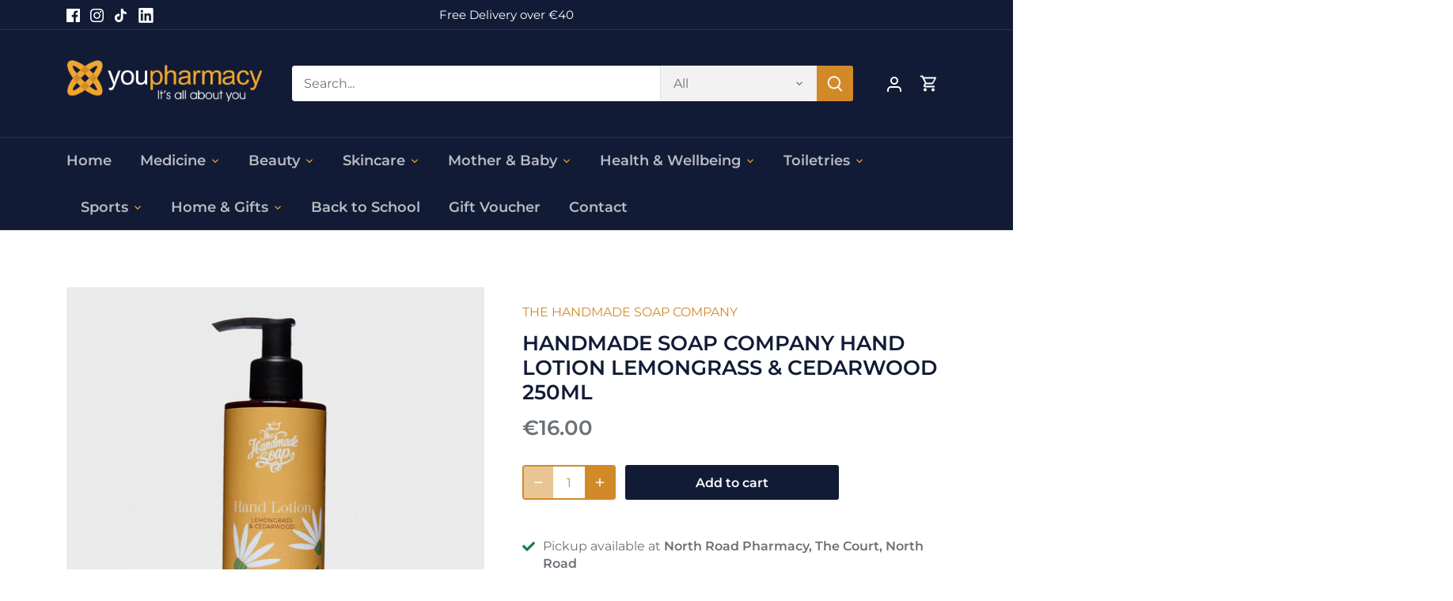

--- FILE ---
content_type: text/html; charset=utf-8
request_url: https://youpharmacy.com/products/handmade-soap-company-hand-lotion-lemongrass-cedarwood-300ml
body_size: 33322
content:
<!doctype html>
<html class="no-js" lang="en">
<head>

  <!-- Global site tag (gtag.js) - Google Ads: AW-324558822 -->
<script async src="https://www.googletagmanager.com/gtag/js?id=AW-324558822"></script>
<script>
  window.dataLayer = window.dataLayer || [];
  function gtag(){dataLayer.push(arguments);}
  gtag('js', new Date());

  gtag('config', 'AW-324558822');
</script>

  <!-- Google tag (gtag.js) -->
<script async src="https://www.googletagmanager.com/gtag/js?id=G-3P9TRFEJB9"></script>
<script>
  window.dataLayer = window.dataLayer || [];
  function gtag(){dataLayer.push(arguments);}
  gtag('js', new Date());

  gtag('config', 'G-3P9TRFEJB9');
</script>

  <meta name="google-site-verification" content="Dq5NRPrl6xeuXJLafYYV-aQc273mu71m9b1Do9LRmJM" />
  <!-- Canopy 4.0.1 -->

  <link rel="preload" href="//youpharmacy.com/cdn/shop/t/3/assets/styles.css?v=23405383746170155231759333781" as="style">
  <meta charset="utf-8" />
<meta name="viewport" content="width=device-width,initial-scale=1.0" />
<meta http-equiv="X-UA-Compatible" content="IE=edge">

<link rel="preconnect" href="https://cdn.shopify.com" crossorigin>
<link rel="preconnect" href="https://fonts.shopify.com" crossorigin>
<link rel="preconnect" href="https://monorail-edge.shopifysvc.com"><link rel="preload" as="font" href="//youpharmacy.com/cdn/fonts/montserrat/montserrat_n4.81949fa0ac9fd2021e16436151e8eaa539321637.woff2" type="font/woff2" crossorigin><link rel="preload" as="font" href="//youpharmacy.com/cdn/fonts/montserrat/montserrat_n7.3c434e22befd5c18a6b4afadb1e3d77c128c7939.woff2" type="font/woff2" crossorigin><link rel="preload" as="font" href="//youpharmacy.com/cdn/fonts/montserrat/montserrat_i4.5a4ea298b4789e064f62a29aafc18d41f09ae59b.woff2" type="font/woff2" crossorigin><link rel="preload" as="font" href="//youpharmacy.com/cdn/fonts/montserrat/montserrat_i7.a0d4a463df4f146567d871890ffb3c80408e7732.woff2" type="font/woff2" crossorigin><link rel="preload" as="font" href="//youpharmacy.com/cdn/fonts/montserrat/montserrat_n6.1326b3e84230700ef15b3a29fb520639977513e0.woff2" type="font/woff2" crossorigin><link rel="preload" as="font" href="//youpharmacy.com/cdn/fonts/montserrat/montserrat_n6.1326b3e84230700ef15b3a29fb520639977513e0.woff2" type="font/woff2" crossorigin><link rel="preload" as="font" href="//youpharmacy.com/cdn/fonts/montserrat/montserrat_n6.1326b3e84230700ef15b3a29fb520639977513e0.woff2" type="font/woff2" crossorigin><link rel="preload" href="//youpharmacy.com/cdn/shop/t/3/assets/vendor.js?v=76899230338807655861669696442" as="script">
<link rel="preload" href="//youpharmacy.com/cdn/shop/t/3/assets/theme.js?v=145673598663179980231669696442" as="script"><link rel="canonical" href="https://youpharmacy.com/products/handmade-soap-company-hand-lotion-lemongrass-cedarwood-300ml" /><link rel="shortcut icon" href="//youpharmacy.com/cdn/shop/files/favico.png?v=1642513554" type="image/png" /><meta name="description" content="A soft, milky and easily absorbed lotion which nourishes hands, cuticles and wrists with care. A nourishing hand lotion with deeply moisturising shea butter, coconut and apricot extracts to pamper the skin while our carefully blended fragrance works it&#39;s magic on your headspace.  Specially formulated for neglected and ">

  <meta name="theme-color" content="#d28a29">

  <title>
    HANDMADE SOAP COMPANY HAND LOTION LEMONGRASS &amp; CEDARWOOD 250ML &ndash; YouPharmacy
  </title>

  <meta property="og:site_name" content="YouPharmacy">
<meta property="og:url" content="https://youpharmacy.com/products/handmade-soap-company-hand-lotion-lemongrass-cedarwood-300ml">
<meta property="og:title" content="HANDMADE SOAP COMPANY HAND LOTION LEMONGRASS &amp; CEDARWOOD 250ML">
<meta property="og:type" content="product">
<meta property="og:description" content="A soft, milky and easily absorbed lotion which nourishes hands, cuticles and wrists with care. A nourishing hand lotion with deeply moisturising shea butter, coconut and apricot extracts to pamper the skin while our carefully blended fragrance works it&#39;s magic on your headspace.  Specially formulated for neglected and "><meta property="og:image" content="http://youpharmacy.com/cdn/shop/files/handmade_soap_company_hand_lotion_lemon_1200x1200.webp?v=1724163069">
  <meta property="og:image:secure_url" content="https://youpharmacy.com/cdn/shop/files/handmade_soap_company_hand_lotion_lemon_1200x1200.webp?v=1724163069">
  <meta property="og:image:width" content="700">
  <meta property="og:image:height" content="700"><meta property="og:price:amount" content="16.00">
  <meta property="og:price:currency" content="EUR"><meta name="twitter:card" content="summary_large_image">
<meta name="twitter:title" content="HANDMADE SOAP COMPANY HAND LOTION LEMONGRASS &amp; CEDARWOOD 250ML">
<meta name="twitter:description" content="A soft, milky and easily absorbed lotion which nourishes hands, cuticles and wrists with care. A nourishing hand lotion with deeply moisturising shea butter, coconut and apricot extracts to pamper the skin while our carefully blended fragrance works it&#39;s magic on your headspace.  Specially formulated for neglected and ">


  <link href="//youpharmacy.com/cdn/shop/t/3/assets/styles.css?v=23405383746170155231759333781" rel="stylesheet" type="text/css" media="all" />

  <script>
    document.documentElement.className = document.documentElement.className.replace('no-js', 'js');
    window.theme = window.theme || {};
    theme.money_format = "€{{amount}}";
    theme.customerIsLoggedIn = false;
    theme.shippingCalcMoneyFormat = "€{{amount}} EUR";

    theme.strings = {
      previous: "Previous",
      next: "Next",
      close: "Close",
      addressError: "Error looking up that address",
      addressNoResults: "No results for that address",
      addressQueryLimit: "You have exceeded the Google API usage limit. Consider upgrading to a \u003ca href=\"https:\/\/developers.google.com\/maps\/premium\/usage-limits\"\u003ePremium Plan\u003c\/a\u003e.",
      authError: "There was a problem authenticating your Google Maps API Key.",
      shippingCalcSubmitButton: "Calculate shipping",
      shippingCalcSubmitButtonDisabled: "Calculating...",
      infiniteScrollCollectionLoading: "Loading more items...",
      infiniteScrollCollectionFinishedMsg : "No more items",
      infiniteScrollBlogLoading: "Loading more articles...",
      infiniteScrollBlogFinishedMsg : "No more articles",
      blogsShowTags: "Show tags",
      priceNonExistent: "Unavailable",
      buttonDefault: "Add to cart",
      buttonNoStock: "Out of stock",
      buttonNoVariant: "Unavailable",
      unitPriceSeparator: " \/ ",
      onlyXLeft: "[[ quantity ]] in stock",
      productAddingToCart: "Adding",
      productAddedToCart: "Added",
      quickbuyAdded: "Added to cart",
      cartSummary: "View cart",
      cartContinue: "Continue shopping",
      colorBoxPrevious: "Previous",
      colorBoxNext: "Next",
      colorBoxClose: "Close",
      imageSlider: "Image slider",
      confirmEmptyCart: "Are you sure you want to empty your cart?",
      inYourCart: "In your cart",
      removeFromCart: "Remove from cart",
      clearAll: "Clear all",
      layout_live_search_see_all: "See all results",
      general_quick_search_pages: "Pages",
      general_quick_search_no_results: "Sorry, we couldn\u0026#39;t find any results",
      products_labels_sold_out: "Sold Out",
      products_labels_sale: "Sale",
      maximumQuantity: "You can only have [quantity] in your cart",
      fullDetails: "Full details",
      cartConfirmRemove: "Are you sure you want to remove this item?"
    };

    theme.routes = {
      root_url: '/',
      account_url: '/account',
      account_login_url: '/account/login',
      account_logout_url: '/account/logout',
      account_recover_url: '/account/recover',
      account_register_url: '/account/register',
      account_addresses_url: '/account/addresses',
      collections_url: '/collections',
      all_products_collection_url: '/collections/all',
      search_url: '/search',
      cart_url: '/cart',
      cart_add_url: '/cart/add',
      cart_change_url: '/cart/change',
      cart_clear_url: '/cart/clear'
    };

    theme.scripts = {
      masonry: "\/\/youpharmacy.com\/cdn\/shop\/t\/3\/assets\/masonry.v3.2.2.min.js?v=169641371380462594081669696442",
      jqueryInfiniteScroll: "\/\/youpharmacy.com\/cdn\/shop\/t\/3\/assets\/jquery.infinitescroll.2.1.0.min.js?v=154868730476094579131669696442",
      underscore: "\/\/cdnjs.cloudflare.com\/ajax\/libs\/underscore.js\/1.6.0\/underscore-min.js",
      shopifyCommon: "\/\/youpharmacy.com\/cdn\/shopifycloud\/storefront\/assets\/themes_support\/shopify_common-5f594365.js",
      jqueryCart: "\/\/youpharmacy.com\/cdn\/shop\/t\/3\/assets\/shipping-calculator.v1.0.min.js?v=156283615219060590411669696442"
    };

    theme.settings = {
      cartType: "drawer-dynamic",
      openCartDrawerOnMob: true,
      quickBuyType: "in-page",
      superscriptDecimals: false
    }
  </script>

  <script>window.performance && window.performance.mark && window.performance.mark('shopify.content_for_header.start');</script><meta name="facebook-domain-verification" content="s2pq204azbxdwcr8l3ob8w66a4wyoc">
<meta name="facebook-domain-verification" content="dykfkev13sv3rnt9vsvrduibw0z84s">
<meta name="google-site-verification" content="Dq5NRPrl6xeuXJLafYYV-aQc273mu71m9b1Do9LRmJM">
<meta id="shopify-digital-wallet" name="shopify-digital-wallet" content="/61085810908/digital_wallets/dialog">
<meta name="shopify-checkout-api-token" content="794fe754da5f75a10aa622e3490615af">
<meta id="in-context-paypal-metadata" data-shop-id="61085810908" data-venmo-supported="false" data-environment="production" data-locale="en_US" data-paypal-v4="true" data-currency="EUR">
<link rel="alternate" type="application/json+oembed" href="https://youpharmacy.com/products/handmade-soap-company-hand-lotion-lemongrass-cedarwood-300ml.oembed">
<script async="async" src="/checkouts/internal/preloads.js?locale=en-IE"></script>
<script id="shopify-features" type="application/json">{"accessToken":"794fe754da5f75a10aa622e3490615af","betas":["rich-media-storefront-analytics"],"domain":"youpharmacy.com","predictiveSearch":true,"shopId":61085810908,"locale":"en"}</script>
<script>var Shopify = Shopify || {};
Shopify.shop = "youpharmacy.myshopify.com";
Shopify.locale = "en";
Shopify.currency = {"active":"EUR","rate":"1.0"};
Shopify.country = "IE";
Shopify.theme = {"name":"Webunity of Canopy","id":136708161756,"schema_name":"Canopy","schema_version":"4.0.1","theme_store_id":732,"role":"main"};
Shopify.theme.handle = "null";
Shopify.theme.style = {"id":null,"handle":null};
Shopify.cdnHost = "youpharmacy.com/cdn";
Shopify.routes = Shopify.routes || {};
Shopify.routes.root = "/";</script>
<script type="module">!function(o){(o.Shopify=o.Shopify||{}).modules=!0}(window);</script>
<script>!function(o){function n(){var o=[];function n(){o.push(Array.prototype.slice.apply(arguments))}return n.q=o,n}var t=o.Shopify=o.Shopify||{};t.loadFeatures=n(),t.autoloadFeatures=n()}(window);</script>
<script id="shop-js-analytics" type="application/json">{"pageType":"product"}</script>
<script defer="defer" async type="module" src="//youpharmacy.com/cdn/shopifycloud/shop-js/modules/v2/client.init-shop-cart-sync_WVOgQShq.en.esm.js"></script>
<script defer="defer" async type="module" src="//youpharmacy.com/cdn/shopifycloud/shop-js/modules/v2/chunk.common_C_13GLB1.esm.js"></script>
<script defer="defer" async type="module" src="//youpharmacy.com/cdn/shopifycloud/shop-js/modules/v2/chunk.modal_CLfMGd0m.esm.js"></script>
<script type="module">
  await import("//youpharmacy.com/cdn/shopifycloud/shop-js/modules/v2/client.init-shop-cart-sync_WVOgQShq.en.esm.js");
await import("//youpharmacy.com/cdn/shopifycloud/shop-js/modules/v2/chunk.common_C_13GLB1.esm.js");
await import("//youpharmacy.com/cdn/shopifycloud/shop-js/modules/v2/chunk.modal_CLfMGd0m.esm.js");

  window.Shopify.SignInWithShop?.initShopCartSync?.({"fedCMEnabled":true,"windoidEnabled":true});

</script>
<script id="__st">var __st={"a":61085810908,"offset":0,"reqid":"9ea04808-f72c-4715-b14c-0383e577edcd-1769553894","pageurl":"youpharmacy.com\/products\/handmade-soap-company-hand-lotion-lemongrass-cedarwood-300ml","u":"0b4f2ba304f4","p":"product","rtyp":"product","rid":8461588595037};</script>
<script>window.ShopifyPaypalV4VisibilityTracking = true;</script>
<script id="captcha-bootstrap">!function(){'use strict';const t='contact',e='account',n='new_comment',o=[[t,t],['blogs',n],['comments',n],[t,'customer']],c=[[e,'customer_login'],[e,'guest_login'],[e,'recover_customer_password'],[e,'create_customer']],r=t=>t.map((([t,e])=>`form[action*='/${t}']:not([data-nocaptcha='true']) input[name='form_type'][value='${e}']`)).join(','),a=t=>()=>t?[...document.querySelectorAll(t)].map((t=>t.form)):[];function s(){const t=[...o],e=r(t);return a(e)}const i='password',u='form_key',d=['recaptcha-v3-token','g-recaptcha-response','h-captcha-response',i],f=()=>{try{return window.sessionStorage}catch{return}},m='__shopify_v',_=t=>t.elements[u];function p(t,e,n=!1){try{const o=window.sessionStorage,c=JSON.parse(o.getItem(e)),{data:r}=function(t){const{data:e,action:n}=t;return t[m]||n?{data:e,action:n}:{data:t,action:n}}(c);for(const[e,n]of Object.entries(r))t.elements[e]&&(t.elements[e].value=n);n&&o.removeItem(e)}catch(o){console.error('form repopulation failed',{error:o})}}const l='form_type',E='cptcha';function T(t){t.dataset[E]=!0}const w=window,h=w.document,L='Shopify',v='ce_forms',y='captcha';let A=!1;((t,e)=>{const n=(g='f06e6c50-85a8-45c8-87d0-21a2b65856fe',I='https://cdn.shopify.com/shopifycloud/storefront-forms-hcaptcha/ce_storefront_forms_captcha_hcaptcha.v1.5.2.iife.js',D={infoText:'Protected by hCaptcha',privacyText:'Privacy',termsText:'Terms'},(t,e,n)=>{const o=w[L][v],c=o.bindForm;if(c)return c(t,g,e,D).then(n);var r;o.q.push([[t,g,e,D],n]),r=I,A||(h.body.append(Object.assign(h.createElement('script'),{id:'captcha-provider',async:!0,src:r})),A=!0)});var g,I,D;w[L]=w[L]||{},w[L][v]=w[L][v]||{},w[L][v].q=[],w[L][y]=w[L][y]||{},w[L][y].protect=function(t,e){n(t,void 0,e),T(t)},Object.freeze(w[L][y]),function(t,e,n,w,h,L){const[v,y,A,g]=function(t,e,n){const i=e?o:[],u=t?c:[],d=[...i,...u],f=r(d),m=r(i),_=r(d.filter((([t,e])=>n.includes(e))));return[a(f),a(m),a(_),s()]}(w,h,L),I=t=>{const e=t.target;return e instanceof HTMLFormElement?e:e&&e.form},D=t=>v().includes(t);t.addEventListener('submit',(t=>{const e=I(t);if(!e)return;const n=D(e)&&!e.dataset.hcaptchaBound&&!e.dataset.recaptchaBound,o=_(e),c=g().includes(e)&&(!o||!o.value);(n||c)&&t.preventDefault(),c&&!n&&(function(t){try{if(!f())return;!function(t){const e=f();if(!e)return;const n=_(t);if(!n)return;const o=n.value;o&&e.removeItem(o)}(t);const e=Array.from(Array(32),(()=>Math.random().toString(36)[2])).join('');!function(t,e){_(t)||t.append(Object.assign(document.createElement('input'),{type:'hidden',name:u})),t.elements[u].value=e}(t,e),function(t,e){const n=f();if(!n)return;const o=[...t.querySelectorAll(`input[type='${i}']`)].map((({name:t})=>t)),c=[...d,...o],r={};for(const[a,s]of new FormData(t).entries())c.includes(a)||(r[a]=s);n.setItem(e,JSON.stringify({[m]:1,action:t.action,data:r}))}(t,e)}catch(e){console.error('failed to persist form',e)}}(e),e.submit())}));const S=(t,e)=>{t&&!t.dataset[E]&&(n(t,e.some((e=>e===t))),T(t))};for(const o of['focusin','change'])t.addEventListener(o,(t=>{const e=I(t);D(e)&&S(e,y())}));const B=e.get('form_key'),M=e.get(l),P=B&&M;t.addEventListener('DOMContentLoaded',(()=>{const t=y();if(P)for(const e of t)e.elements[l].value===M&&p(e,B);[...new Set([...A(),...v().filter((t=>'true'===t.dataset.shopifyCaptcha))])].forEach((e=>S(e,t)))}))}(h,new URLSearchParams(w.location.search),n,t,e,['guest_login'])})(!0,!0)}();</script>
<script integrity="sha256-4kQ18oKyAcykRKYeNunJcIwy7WH5gtpwJnB7kiuLZ1E=" data-source-attribution="shopify.loadfeatures" defer="defer" src="//youpharmacy.com/cdn/shopifycloud/storefront/assets/storefront/load_feature-a0a9edcb.js" crossorigin="anonymous"></script>
<script data-source-attribution="shopify.dynamic_checkout.dynamic.init">var Shopify=Shopify||{};Shopify.PaymentButton=Shopify.PaymentButton||{isStorefrontPortableWallets:!0,init:function(){window.Shopify.PaymentButton.init=function(){};var t=document.createElement("script");t.src="https://youpharmacy.com/cdn/shopifycloud/portable-wallets/latest/portable-wallets.en.js",t.type="module",document.head.appendChild(t)}};
</script>
<script data-source-attribution="shopify.dynamic_checkout.buyer_consent">
  function portableWalletsHideBuyerConsent(e){var t=document.getElementById("shopify-buyer-consent"),n=document.getElementById("shopify-subscription-policy-button");t&&n&&(t.classList.add("hidden"),t.setAttribute("aria-hidden","true"),n.removeEventListener("click",e))}function portableWalletsShowBuyerConsent(e){var t=document.getElementById("shopify-buyer-consent"),n=document.getElementById("shopify-subscription-policy-button");t&&n&&(t.classList.remove("hidden"),t.removeAttribute("aria-hidden"),n.addEventListener("click",e))}window.Shopify?.PaymentButton&&(window.Shopify.PaymentButton.hideBuyerConsent=portableWalletsHideBuyerConsent,window.Shopify.PaymentButton.showBuyerConsent=portableWalletsShowBuyerConsent);
</script>
<script>
  function portableWalletsCleanup(e){e&&e.src&&console.error("Failed to load portable wallets script "+e.src);var t=document.querySelectorAll("shopify-accelerated-checkout .shopify-payment-button__skeleton, shopify-accelerated-checkout-cart .wallet-cart-button__skeleton"),e=document.getElementById("shopify-buyer-consent");for(let e=0;e<t.length;e++)t[e].remove();e&&e.remove()}function portableWalletsNotLoadedAsModule(e){e instanceof ErrorEvent&&"string"==typeof e.message&&e.message.includes("import.meta")&&"string"==typeof e.filename&&e.filename.includes("portable-wallets")&&(window.removeEventListener("error",portableWalletsNotLoadedAsModule),window.Shopify.PaymentButton.failedToLoad=e,"loading"===document.readyState?document.addEventListener("DOMContentLoaded",window.Shopify.PaymentButton.init):window.Shopify.PaymentButton.init())}window.addEventListener("error",portableWalletsNotLoadedAsModule);
</script>

<script type="module" src="https://youpharmacy.com/cdn/shopifycloud/portable-wallets/latest/portable-wallets.en.js" onError="portableWalletsCleanup(this)" crossorigin="anonymous"></script>
<script nomodule>
  document.addEventListener("DOMContentLoaded", portableWalletsCleanup);
</script>

<link id="shopify-accelerated-checkout-styles" rel="stylesheet" media="screen" href="https://youpharmacy.com/cdn/shopifycloud/portable-wallets/latest/accelerated-checkout-backwards-compat.css" crossorigin="anonymous">
<style id="shopify-accelerated-checkout-cart">
        #shopify-buyer-consent {
  margin-top: 1em;
  display: inline-block;
  width: 100%;
}

#shopify-buyer-consent.hidden {
  display: none;
}

#shopify-subscription-policy-button {
  background: none;
  border: none;
  padding: 0;
  text-decoration: underline;
  font-size: inherit;
  cursor: pointer;
}

#shopify-subscription-policy-button::before {
  box-shadow: none;
}

      </style>

<script>window.performance && window.performance.mark && window.performance.mark('shopify.content_for_header.end');</script>

  <script>
    Shopify.money_format = "€{{amount}}";
  </script>

<!-- BEGIN app block: shopify://apps/minmaxify-order-limits/blocks/app-embed-block/3acfba32-89f3-4377-ae20-cbb9abc48475 --><script type="text/javascript">minMaxifyContext={cartItemExtras: [], product: { product_id:8461588595037, collection: [398124941532,622489862493,605829857629,415853707484], tag:["Body","Home \u0026 Gift","vegan"]}}</script> <script type="text/javascript" src="https://limits.minmaxify.com/youpharmacy.myshopify.com?v=90a&r=20221027141328"></script>

<!-- END app block --><!-- BEGIN app block: shopify://apps/klaviyo-email-marketing-sms/blocks/klaviyo-onsite-embed/2632fe16-c075-4321-a88b-50b567f42507 -->












  <script async src="https://static.klaviyo.com/onsite/js/TiD4hv/klaviyo.js?company_id=TiD4hv"></script>
  <script>!function(){if(!window.klaviyo){window._klOnsite=window._klOnsite||[];try{window.klaviyo=new Proxy({},{get:function(n,i){return"push"===i?function(){var n;(n=window._klOnsite).push.apply(n,arguments)}:function(){for(var n=arguments.length,o=new Array(n),w=0;w<n;w++)o[w]=arguments[w];var t="function"==typeof o[o.length-1]?o.pop():void 0,e=new Promise((function(n){window._klOnsite.push([i].concat(o,[function(i){t&&t(i),n(i)}]))}));return e}}})}catch(n){window.klaviyo=window.klaviyo||[],window.klaviyo.push=function(){var n;(n=window._klOnsite).push.apply(n,arguments)}}}}();</script>

  
    <script id="viewed_product">
      if (item == null) {
        var _learnq = _learnq || [];

        var MetafieldReviews = null
        var MetafieldYotpoRating = null
        var MetafieldYotpoCount = null
        var MetafieldLooxRating = null
        var MetafieldLooxCount = null
        var okendoProduct = null
        var okendoProductReviewCount = null
        var okendoProductReviewAverageValue = null
        try {
          // The following fields are used for Customer Hub recently viewed in order to add reviews.
          // This information is not part of __kla_viewed. Instead, it is part of __kla_viewed_reviewed_items
          MetafieldReviews = {};
          MetafieldYotpoRating = null
          MetafieldYotpoCount = null
          MetafieldLooxRating = null
          MetafieldLooxCount = null

          okendoProduct = null
          // If the okendo metafield is not legacy, it will error, which then requires the new json formatted data
          if (okendoProduct && 'error' in okendoProduct) {
            okendoProduct = null
          }
          okendoProductReviewCount = okendoProduct ? okendoProduct.reviewCount : null
          okendoProductReviewAverageValue = okendoProduct ? okendoProduct.reviewAverageValue : null
        } catch (error) {
          console.error('Error in Klaviyo onsite reviews tracking:', error);
        }

        var item = {
          Name: "HANDMADE SOAP COMPANY HAND LOTION LEMONGRASS \u0026 CEDARWOOD 250ML",
          ProductID: 8461588595037,
          Categories: ["Body","IRISH BRANDS","THE HANDMADE SOAP COMPANY","VEGAN AND CRUELTY FREE PRODUCTS"],
          ImageURL: "https://youpharmacy.com/cdn/shop/files/handmade_soap_company_hand_lotion_lemon_grande.webp?v=1724163069",
          URL: "https://youpharmacy.com/products/handmade-soap-company-hand-lotion-lemongrass-cedarwood-300ml",
          Brand: "THE HANDMADE SOAP COMPANY",
          Price: "€16.00",
          Value: "16.00",
          CompareAtPrice: "€0.00"
        };
        _learnq.push(['track', 'Viewed Product', item]);
        _learnq.push(['trackViewedItem', {
          Title: item.Name,
          ItemId: item.ProductID,
          Categories: item.Categories,
          ImageUrl: item.ImageURL,
          Url: item.URL,
          Metadata: {
            Brand: item.Brand,
            Price: item.Price,
            Value: item.Value,
            CompareAtPrice: item.CompareAtPrice
          },
          metafields:{
            reviews: MetafieldReviews,
            yotpo:{
              rating: MetafieldYotpoRating,
              count: MetafieldYotpoCount,
            },
            loox:{
              rating: MetafieldLooxRating,
              count: MetafieldLooxCount,
            },
            okendo: {
              rating: okendoProductReviewAverageValue,
              count: okendoProductReviewCount,
            }
          }
        }]);
      }
    </script>
  




  <script>
    window.klaviyoReviewsProductDesignMode = false
  </script>







<!-- END app block --><link href="https://monorail-edge.shopifysvc.com" rel="dns-prefetch">
<script>(function(){if ("sendBeacon" in navigator && "performance" in window) {try {var session_token_from_headers = performance.getEntriesByType('navigation')[0].serverTiming.find(x => x.name == '_s').description;} catch {var session_token_from_headers = undefined;}var session_cookie_matches = document.cookie.match(/_shopify_s=([^;]*)/);var session_token_from_cookie = session_cookie_matches && session_cookie_matches.length === 2 ? session_cookie_matches[1] : "";var session_token = session_token_from_headers || session_token_from_cookie || "";function handle_abandonment_event(e) {var entries = performance.getEntries().filter(function(entry) {return /monorail-edge.shopifysvc.com/.test(entry.name);});if (!window.abandonment_tracked && entries.length === 0) {window.abandonment_tracked = true;var currentMs = Date.now();var navigation_start = performance.timing.navigationStart;var payload = {shop_id: 61085810908,url: window.location.href,navigation_start,duration: currentMs - navigation_start,session_token,page_type: "product"};window.navigator.sendBeacon("https://monorail-edge.shopifysvc.com/v1/produce", JSON.stringify({schema_id: "online_store_buyer_site_abandonment/1.1",payload: payload,metadata: {event_created_at_ms: currentMs,event_sent_at_ms: currentMs}}));}}window.addEventListener('pagehide', handle_abandonment_event);}}());</script>
<script id="web-pixels-manager-setup">(function e(e,d,r,n,o){if(void 0===o&&(o={}),!Boolean(null===(a=null===(i=window.Shopify)||void 0===i?void 0:i.analytics)||void 0===a?void 0:a.replayQueue)){var i,a;window.Shopify=window.Shopify||{};var t=window.Shopify;t.analytics=t.analytics||{};var s=t.analytics;s.replayQueue=[],s.publish=function(e,d,r){return s.replayQueue.push([e,d,r]),!0};try{self.performance.mark("wpm:start")}catch(e){}var l=function(){var e={modern:/Edge?\/(1{2}[4-9]|1[2-9]\d|[2-9]\d{2}|\d{4,})\.\d+(\.\d+|)|Firefox\/(1{2}[4-9]|1[2-9]\d|[2-9]\d{2}|\d{4,})\.\d+(\.\d+|)|Chrom(ium|e)\/(9{2}|\d{3,})\.\d+(\.\d+|)|(Maci|X1{2}).+ Version\/(15\.\d+|(1[6-9]|[2-9]\d|\d{3,})\.\d+)([,.]\d+|)( \(\w+\)|)( Mobile\/\w+|) Safari\/|Chrome.+OPR\/(9{2}|\d{3,})\.\d+\.\d+|(CPU[ +]OS|iPhone[ +]OS|CPU[ +]iPhone|CPU IPhone OS|CPU iPad OS)[ +]+(15[._]\d+|(1[6-9]|[2-9]\d|\d{3,})[._]\d+)([._]\d+|)|Android:?[ /-](13[3-9]|1[4-9]\d|[2-9]\d{2}|\d{4,})(\.\d+|)(\.\d+|)|Android.+Firefox\/(13[5-9]|1[4-9]\d|[2-9]\d{2}|\d{4,})\.\d+(\.\d+|)|Android.+Chrom(ium|e)\/(13[3-9]|1[4-9]\d|[2-9]\d{2}|\d{4,})\.\d+(\.\d+|)|SamsungBrowser\/([2-9]\d|\d{3,})\.\d+/,legacy:/Edge?\/(1[6-9]|[2-9]\d|\d{3,})\.\d+(\.\d+|)|Firefox\/(5[4-9]|[6-9]\d|\d{3,})\.\d+(\.\d+|)|Chrom(ium|e)\/(5[1-9]|[6-9]\d|\d{3,})\.\d+(\.\d+|)([\d.]+$|.*Safari\/(?![\d.]+ Edge\/[\d.]+$))|(Maci|X1{2}).+ Version\/(10\.\d+|(1[1-9]|[2-9]\d|\d{3,})\.\d+)([,.]\d+|)( \(\w+\)|)( Mobile\/\w+|) Safari\/|Chrome.+OPR\/(3[89]|[4-9]\d|\d{3,})\.\d+\.\d+|(CPU[ +]OS|iPhone[ +]OS|CPU[ +]iPhone|CPU IPhone OS|CPU iPad OS)[ +]+(10[._]\d+|(1[1-9]|[2-9]\d|\d{3,})[._]\d+)([._]\d+|)|Android:?[ /-](13[3-9]|1[4-9]\d|[2-9]\d{2}|\d{4,})(\.\d+|)(\.\d+|)|Mobile Safari.+OPR\/([89]\d|\d{3,})\.\d+\.\d+|Android.+Firefox\/(13[5-9]|1[4-9]\d|[2-9]\d{2}|\d{4,})\.\d+(\.\d+|)|Android.+Chrom(ium|e)\/(13[3-9]|1[4-9]\d|[2-9]\d{2}|\d{4,})\.\d+(\.\d+|)|Android.+(UC? ?Browser|UCWEB|U3)[ /]?(15\.([5-9]|\d{2,})|(1[6-9]|[2-9]\d|\d{3,})\.\d+)\.\d+|SamsungBrowser\/(5\.\d+|([6-9]|\d{2,})\.\d+)|Android.+MQ{2}Browser\/(14(\.(9|\d{2,})|)|(1[5-9]|[2-9]\d|\d{3,})(\.\d+|))(\.\d+|)|K[Aa][Ii]OS\/(3\.\d+|([4-9]|\d{2,})\.\d+)(\.\d+|)/},d=e.modern,r=e.legacy,n=navigator.userAgent;return n.match(d)?"modern":n.match(r)?"legacy":"unknown"}(),u="modern"===l?"modern":"legacy",c=(null!=n?n:{modern:"",legacy:""})[u],f=function(e){return[e.baseUrl,"/wpm","/b",e.hashVersion,"modern"===e.buildTarget?"m":"l",".js"].join("")}({baseUrl:d,hashVersion:r,buildTarget:u}),m=function(e){var d=e.version,r=e.bundleTarget,n=e.surface,o=e.pageUrl,i=e.monorailEndpoint;return{emit:function(e){var a=e.status,t=e.errorMsg,s=(new Date).getTime(),l=JSON.stringify({metadata:{event_sent_at_ms:s},events:[{schema_id:"web_pixels_manager_load/3.1",payload:{version:d,bundle_target:r,page_url:o,status:a,surface:n,error_msg:t},metadata:{event_created_at_ms:s}}]});if(!i)return console&&console.warn&&console.warn("[Web Pixels Manager] No Monorail endpoint provided, skipping logging."),!1;try{return self.navigator.sendBeacon.bind(self.navigator)(i,l)}catch(e){}var u=new XMLHttpRequest;try{return u.open("POST",i,!0),u.setRequestHeader("Content-Type","text/plain"),u.send(l),!0}catch(e){return console&&console.warn&&console.warn("[Web Pixels Manager] Got an unhandled error while logging to Monorail."),!1}}}}({version:r,bundleTarget:l,surface:e.surface,pageUrl:self.location.href,monorailEndpoint:e.monorailEndpoint});try{o.browserTarget=l,function(e){var d=e.src,r=e.async,n=void 0===r||r,o=e.onload,i=e.onerror,a=e.sri,t=e.scriptDataAttributes,s=void 0===t?{}:t,l=document.createElement("script"),u=document.querySelector("head"),c=document.querySelector("body");if(l.async=n,l.src=d,a&&(l.integrity=a,l.crossOrigin="anonymous"),s)for(var f in s)if(Object.prototype.hasOwnProperty.call(s,f))try{l.dataset[f]=s[f]}catch(e){}if(o&&l.addEventListener("load",o),i&&l.addEventListener("error",i),u)u.appendChild(l);else{if(!c)throw new Error("Did not find a head or body element to append the script");c.appendChild(l)}}({src:f,async:!0,onload:function(){if(!function(){var e,d;return Boolean(null===(d=null===(e=window.Shopify)||void 0===e?void 0:e.analytics)||void 0===d?void 0:d.initialized)}()){var d=window.webPixelsManager.init(e)||void 0;if(d){var r=window.Shopify.analytics;r.replayQueue.forEach((function(e){var r=e[0],n=e[1],o=e[2];d.publishCustomEvent(r,n,o)})),r.replayQueue=[],r.publish=d.publishCustomEvent,r.visitor=d.visitor,r.initialized=!0}}},onerror:function(){return m.emit({status:"failed",errorMsg:"".concat(f," has failed to load")})},sri:function(e){var d=/^sha384-[A-Za-z0-9+/=]+$/;return"string"==typeof e&&d.test(e)}(c)?c:"",scriptDataAttributes:o}),m.emit({status:"loading"})}catch(e){m.emit({status:"failed",errorMsg:(null==e?void 0:e.message)||"Unknown error"})}}})({shopId: 61085810908,storefrontBaseUrl: "https://youpharmacy.com",extensionsBaseUrl: "https://extensions.shopifycdn.com/cdn/shopifycloud/web-pixels-manager",monorailEndpoint: "https://monorail-edge.shopifysvc.com/unstable/produce_batch",surface: "storefront-renderer",enabledBetaFlags: ["2dca8a86"],webPixelsConfigList: [{"id":"3923214685","configuration":"{\"accountID\":\"TiD4hv\",\"webPixelConfig\":\"eyJlbmFibGVBZGRlZFRvQ2FydEV2ZW50cyI6IHRydWV9\"}","eventPayloadVersion":"v1","runtimeContext":"STRICT","scriptVersion":"524f6c1ee37bacdca7657a665bdca589","type":"APP","apiClientId":123074,"privacyPurposes":["ANALYTICS","MARKETING"],"dataSharingAdjustments":{"protectedCustomerApprovalScopes":["read_customer_address","read_customer_email","read_customer_name","read_customer_personal_data","read_customer_phone"]}},{"id":"992280925","configuration":"{\"config\":\"{\\\"pixel_id\\\":\\\"AW-324558822\\\",\\\"target_country\\\":\\\"IE\\\",\\\"gtag_events\\\":[{\\\"type\\\":\\\"search\\\",\\\"action_label\\\":\\\"AW-324558822\\\/9etBCL7f3cMDEOa_4ZoB\\\"},{\\\"type\\\":\\\"begin_checkout\\\",\\\"action_label\\\":\\\"AW-324558822\\\/THiDCLvf3cMDEOa_4ZoB\\\"},{\\\"type\\\":\\\"view_item\\\",\\\"action_label\\\":[\\\"AW-324558822\\\/V084CLXf3cMDEOa_4ZoB\\\",\\\"MC-DRNM8QZMQC\\\"]},{\\\"type\\\":\\\"purchase\\\",\\\"action_label\\\":[\\\"AW-324558822\\\/W97cCLLf3cMDEOa_4ZoB\\\",\\\"MC-DRNM8QZMQC\\\"]},{\\\"type\\\":\\\"page_view\\\",\\\"action_label\\\":[\\\"AW-324558822\\\/gUOlCK_f3cMDEOa_4ZoB\\\",\\\"MC-DRNM8QZMQC\\\"]},{\\\"type\\\":\\\"add_payment_info\\\",\\\"action_label\\\":\\\"AW-324558822\\\/R3JYCMHf3cMDEOa_4ZoB\\\"},{\\\"type\\\":\\\"add_to_cart\\\",\\\"action_label\\\":\\\"AW-324558822\\\/l4TGCLjf3cMDEOa_4ZoB\\\"}],\\\"enable_monitoring_mode\\\":false}\"}","eventPayloadVersion":"v1","runtimeContext":"OPEN","scriptVersion":"b2a88bafab3e21179ed38636efcd8a93","type":"APP","apiClientId":1780363,"privacyPurposes":[],"dataSharingAdjustments":{"protectedCustomerApprovalScopes":["read_customer_address","read_customer_email","read_customer_name","read_customer_personal_data","read_customer_phone"]}},{"id":"288817501","configuration":"{\"pixel_id\":\"734380607598534\",\"pixel_type\":\"facebook_pixel\",\"metaapp_system_user_token\":\"-\"}","eventPayloadVersion":"v1","runtimeContext":"OPEN","scriptVersion":"ca16bc87fe92b6042fbaa3acc2fbdaa6","type":"APP","apiClientId":2329312,"privacyPurposes":["ANALYTICS","MARKETING","SALE_OF_DATA"],"dataSharingAdjustments":{"protectedCustomerApprovalScopes":["read_customer_address","read_customer_email","read_customer_name","read_customer_personal_data","read_customer_phone"]}},{"id":"shopify-app-pixel","configuration":"{}","eventPayloadVersion":"v1","runtimeContext":"STRICT","scriptVersion":"0450","apiClientId":"shopify-pixel","type":"APP","privacyPurposes":["ANALYTICS","MARKETING"]},{"id":"shopify-custom-pixel","eventPayloadVersion":"v1","runtimeContext":"LAX","scriptVersion":"0450","apiClientId":"shopify-pixel","type":"CUSTOM","privacyPurposes":["ANALYTICS","MARKETING"]}],isMerchantRequest: false,initData: {"shop":{"name":"YouPharmacy","paymentSettings":{"currencyCode":"EUR"},"myshopifyDomain":"youpharmacy.myshopify.com","countryCode":"IE","storefrontUrl":"https:\/\/youpharmacy.com"},"customer":null,"cart":null,"checkout":null,"productVariants":[{"price":{"amount":16.0,"currencyCode":"EUR"},"product":{"title":"HANDMADE SOAP COMPANY HAND LOTION LEMONGRASS \u0026 CEDARWOOD 250ML","vendor":"THE HANDMADE SOAP COMPANY","id":"8461588595037","untranslatedTitle":"HANDMADE SOAP COMPANY HAND LOTION LEMONGRASS \u0026 CEDARWOOD 250ML","url":"\/products\/handmade-soap-company-hand-lotion-lemongrass-cedarwood-300ml","type":""},"id":"47301056725341","image":{"src":"\/\/youpharmacy.com\/cdn\/shop\/files\/handmade_soap_company_hand_lotion_lemon.webp?v=1724163069"},"sku":"5391520236099","title":"Default Title","untranslatedTitle":"Default Title"}],"purchasingCompany":null},},"https://youpharmacy.com/cdn","fcfee988w5aeb613cpc8e4bc33m6693e112",{"modern":"","legacy":""},{"shopId":"61085810908","storefrontBaseUrl":"https:\/\/youpharmacy.com","extensionBaseUrl":"https:\/\/extensions.shopifycdn.com\/cdn\/shopifycloud\/web-pixels-manager","surface":"storefront-renderer","enabledBetaFlags":"[\"2dca8a86\"]","isMerchantRequest":"false","hashVersion":"fcfee988w5aeb613cpc8e4bc33m6693e112","publish":"custom","events":"[[\"page_viewed\",{}],[\"product_viewed\",{\"productVariant\":{\"price\":{\"amount\":16.0,\"currencyCode\":\"EUR\"},\"product\":{\"title\":\"HANDMADE SOAP COMPANY HAND LOTION LEMONGRASS \u0026 CEDARWOOD 250ML\",\"vendor\":\"THE HANDMADE SOAP COMPANY\",\"id\":\"8461588595037\",\"untranslatedTitle\":\"HANDMADE SOAP COMPANY HAND LOTION LEMONGRASS \u0026 CEDARWOOD 250ML\",\"url\":\"\/products\/handmade-soap-company-hand-lotion-lemongrass-cedarwood-300ml\",\"type\":\"\"},\"id\":\"47301056725341\",\"image\":{\"src\":\"\/\/youpharmacy.com\/cdn\/shop\/files\/handmade_soap_company_hand_lotion_lemon.webp?v=1724163069\"},\"sku\":\"5391520236099\",\"title\":\"Default Title\",\"untranslatedTitle\":\"Default Title\"}}]]"});</script><script>
  window.ShopifyAnalytics = window.ShopifyAnalytics || {};
  window.ShopifyAnalytics.meta = window.ShopifyAnalytics.meta || {};
  window.ShopifyAnalytics.meta.currency = 'EUR';
  var meta = {"product":{"id":8461588595037,"gid":"gid:\/\/shopify\/Product\/8461588595037","vendor":"THE HANDMADE SOAP COMPANY","type":"","handle":"handmade-soap-company-hand-lotion-lemongrass-cedarwood-300ml","variants":[{"id":47301056725341,"price":1600,"name":"HANDMADE SOAP COMPANY HAND LOTION LEMONGRASS \u0026 CEDARWOOD 250ML","public_title":null,"sku":"5391520236099"}],"remote":false},"page":{"pageType":"product","resourceType":"product","resourceId":8461588595037,"requestId":"9ea04808-f72c-4715-b14c-0383e577edcd-1769553894"}};
  for (var attr in meta) {
    window.ShopifyAnalytics.meta[attr] = meta[attr];
  }
</script>
<script class="analytics">
  (function () {
    var customDocumentWrite = function(content) {
      var jquery = null;

      if (window.jQuery) {
        jquery = window.jQuery;
      } else if (window.Checkout && window.Checkout.$) {
        jquery = window.Checkout.$;
      }

      if (jquery) {
        jquery('body').append(content);
      }
    };

    var hasLoggedConversion = function(token) {
      if (token) {
        return document.cookie.indexOf('loggedConversion=' + token) !== -1;
      }
      return false;
    }

    var setCookieIfConversion = function(token) {
      if (token) {
        var twoMonthsFromNow = new Date(Date.now());
        twoMonthsFromNow.setMonth(twoMonthsFromNow.getMonth() + 2);

        document.cookie = 'loggedConversion=' + token + '; expires=' + twoMonthsFromNow;
      }
    }

    var trekkie = window.ShopifyAnalytics.lib = window.trekkie = window.trekkie || [];
    if (trekkie.integrations) {
      return;
    }
    trekkie.methods = [
      'identify',
      'page',
      'ready',
      'track',
      'trackForm',
      'trackLink'
    ];
    trekkie.factory = function(method) {
      return function() {
        var args = Array.prototype.slice.call(arguments);
        args.unshift(method);
        trekkie.push(args);
        return trekkie;
      };
    };
    for (var i = 0; i < trekkie.methods.length; i++) {
      var key = trekkie.methods[i];
      trekkie[key] = trekkie.factory(key);
    }
    trekkie.load = function(config) {
      trekkie.config = config || {};
      trekkie.config.initialDocumentCookie = document.cookie;
      var first = document.getElementsByTagName('script')[0];
      var script = document.createElement('script');
      script.type = 'text/javascript';
      script.onerror = function(e) {
        var scriptFallback = document.createElement('script');
        scriptFallback.type = 'text/javascript';
        scriptFallback.onerror = function(error) {
                var Monorail = {
      produce: function produce(monorailDomain, schemaId, payload) {
        var currentMs = new Date().getTime();
        var event = {
          schema_id: schemaId,
          payload: payload,
          metadata: {
            event_created_at_ms: currentMs,
            event_sent_at_ms: currentMs
          }
        };
        return Monorail.sendRequest("https://" + monorailDomain + "/v1/produce", JSON.stringify(event));
      },
      sendRequest: function sendRequest(endpointUrl, payload) {
        // Try the sendBeacon API
        if (window && window.navigator && typeof window.navigator.sendBeacon === 'function' && typeof window.Blob === 'function' && !Monorail.isIos12()) {
          var blobData = new window.Blob([payload], {
            type: 'text/plain'
          });

          if (window.navigator.sendBeacon(endpointUrl, blobData)) {
            return true;
          } // sendBeacon was not successful

        } // XHR beacon

        var xhr = new XMLHttpRequest();

        try {
          xhr.open('POST', endpointUrl);
          xhr.setRequestHeader('Content-Type', 'text/plain');
          xhr.send(payload);
        } catch (e) {
          console.log(e);
        }

        return false;
      },
      isIos12: function isIos12() {
        return window.navigator.userAgent.lastIndexOf('iPhone; CPU iPhone OS 12_') !== -1 || window.navigator.userAgent.lastIndexOf('iPad; CPU OS 12_') !== -1;
      }
    };
    Monorail.produce('monorail-edge.shopifysvc.com',
      'trekkie_storefront_load_errors/1.1',
      {shop_id: 61085810908,
      theme_id: 136708161756,
      app_name: "storefront",
      context_url: window.location.href,
      source_url: "//youpharmacy.com/cdn/s/trekkie.storefront.a804e9514e4efded663580eddd6991fcc12b5451.min.js"});

        };
        scriptFallback.async = true;
        scriptFallback.src = '//youpharmacy.com/cdn/s/trekkie.storefront.a804e9514e4efded663580eddd6991fcc12b5451.min.js';
        first.parentNode.insertBefore(scriptFallback, first);
      };
      script.async = true;
      script.src = '//youpharmacy.com/cdn/s/trekkie.storefront.a804e9514e4efded663580eddd6991fcc12b5451.min.js';
      first.parentNode.insertBefore(script, first);
    };
    trekkie.load(
      {"Trekkie":{"appName":"storefront","development":false,"defaultAttributes":{"shopId":61085810908,"isMerchantRequest":null,"themeId":136708161756,"themeCityHash":"16655048800222713092","contentLanguage":"en","currency":"EUR","eventMetadataId":"232b49eb-ca6b-4725-872d-63ea4754d4f0"},"isServerSideCookieWritingEnabled":true,"monorailRegion":"shop_domain","enabledBetaFlags":["65f19447","b5387b81"]},"Session Attribution":{},"S2S":{"facebookCapiEnabled":true,"source":"trekkie-storefront-renderer","apiClientId":580111}}
    );

    var loaded = false;
    trekkie.ready(function() {
      if (loaded) return;
      loaded = true;

      window.ShopifyAnalytics.lib = window.trekkie;

      var originalDocumentWrite = document.write;
      document.write = customDocumentWrite;
      try { window.ShopifyAnalytics.merchantGoogleAnalytics.call(this); } catch(error) {};
      document.write = originalDocumentWrite;

      window.ShopifyAnalytics.lib.page(null,{"pageType":"product","resourceType":"product","resourceId":8461588595037,"requestId":"9ea04808-f72c-4715-b14c-0383e577edcd-1769553894","shopifyEmitted":true});

      var match = window.location.pathname.match(/checkouts\/(.+)\/(thank_you|post_purchase)/)
      var token = match? match[1]: undefined;
      if (!hasLoggedConversion(token)) {
        setCookieIfConversion(token);
        window.ShopifyAnalytics.lib.track("Viewed Product",{"currency":"EUR","variantId":47301056725341,"productId":8461588595037,"productGid":"gid:\/\/shopify\/Product\/8461588595037","name":"HANDMADE SOAP COMPANY HAND LOTION LEMONGRASS \u0026 CEDARWOOD 250ML","price":"16.00","sku":"5391520236099","brand":"THE HANDMADE SOAP COMPANY","variant":null,"category":"","nonInteraction":true,"remote":false},undefined,undefined,{"shopifyEmitted":true});
      window.ShopifyAnalytics.lib.track("monorail:\/\/trekkie_storefront_viewed_product\/1.1",{"currency":"EUR","variantId":47301056725341,"productId":8461588595037,"productGid":"gid:\/\/shopify\/Product\/8461588595037","name":"HANDMADE SOAP COMPANY HAND LOTION LEMONGRASS \u0026 CEDARWOOD 250ML","price":"16.00","sku":"5391520236099","brand":"THE HANDMADE SOAP COMPANY","variant":null,"category":"","nonInteraction":true,"remote":false,"referer":"https:\/\/youpharmacy.com\/products\/handmade-soap-company-hand-lotion-lemongrass-cedarwood-300ml"});
      }
    });


        var eventsListenerScript = document.createElement('script');
        eventsListenerScript.async = true;
        eventsListenerScript.src = "//youpharmacy.com/cdn/shopifycloud/storefront/assets/shop_events_listener-3da45d37.js";
        document.getElementsByTagName('head')[0].appendChild(eventsListenerScript);

})();</script>
<script
  defer
  src="https://youpharmacy.com/cdn/shopifycloud/perf-kit/shopify-perf-kit-3.0.4.min.js"
  data-application="storefront-renderer"
  data-shop-id="61085810908"
  data-render-region="gcp-us-east1"
  data-page-type="product"
  data-theme-instance-id="136708161756"
  data-theme-name="Canopy"
  data-theme-version="4.0.1"
  data-monorail-region="shop_domain"
  data-resource-timing-sampling-rate="10"
  data-shs="true"
  data-shs-beacon="true"
  data-shs-export-with-fetch="true"
  data-shs-logs-sample-rate="1"
  data-shs-beacon-endpoint="https://youpharmacy.com/api/collect"
></script>
</head><body class="template-product  "
      data-cc-animate-timeout="80">


  <script>
    document.body.classList.add("cc-animate-enabled");
  </script>


<a class="skip-link visually-hidden" href="#content">Skip to content</a>

<div id="shopify-section-cart-drawer" class="shopify-section">
<div data-section-type="cart-drawer"><div id="cart-summary" class="cart-summary cart-summary--empty cart-summary--drawer-dynamic ">
    <div class="cart-summary__inner" aria-live="polite">
      <a class="cart-summary__close toggle-cart-summary" href="#">
        <svg fill="#000000" height="24" viewBox="0 0 24 24" width="24" xmlns="http://www.w3.org/2000/svg">
  <title>Left</title>
  <path d="M15.41 16.09l-4.58-4.59 4.58-4.59L14 5.5l-6 6 6 6z"/><path d="M0-.5h24v24H0z" fill="none"/>
</svg>
        <span class="beside-svg">Continue shopping</span>
      </a>

      <div class="cart-summary__header cart-summary__section">
        <h5 class="cart-summary__title">Your Order</h5>
        
      </div>

      
        <div class="cart-summary__empty">
          <div class="cart-summary__section">
            <p>You have no items in your cart</p>
          </div>
        </div>
      

      

      
    </div>
    <script type="application/json" id="LimitedCartJson">
      {
        "items": []
      }
    </script>
  </div><!-- /#cart-summary -->
</div>



</div>

<div id="page-wrap">
  <div id="page-wrap-inner">
    <a id="page-overlay" href="#" aria-controls="mobile-nav" aria-label="Close navigation"></a>

    <div id="page-wrap-content">
      <div id="shopify-section-announcement-bar" class="shopify-section section-announcement-bar"><div class="announcement-bar announcement-bar--same-color" data-cc-animate data-section-type="announcement-bar">
				<div class="container">
					<div class="announcement-bar__inner">
<div class="toolbar-social announcement-bar__spacer desktop-only">
									

  <div class="social-links ">
    <ul class="social-links__list">
      
      
        <li><a aria-label="Facebook" class="facebook" target="_blank" rel="noopener" href="https://www.facebook.com/YouPharmacyOnline"><svg width="48px" height="48px" viewBox="0 0 48 48" version="1.1" xmlns="http://www.w3.org/2000/svg" xmlns:xlink="http://www.w3.org/1999/xlink">
    <title>Facebook</title>
    <defs></defs>
    <g stroke="none" stroke-width="1" fill="none" fill-rule="evenodd">
        <g transform="translate(-325.000000, -295.000000)" fill="#000000">
            <path d="M350.638355,343 L327.649232,343 C326.185673,343 325,341.813592 325,340.350603 L325,297.649211 C325,296.18585 326.185859,295 327.649232,295 L370.350955,295 C371.813955,295 373,296.18585 373,297.649211 L373,340.350603 C373,341.813778 371.813769,343 370.350955,343 L358.119305,343 L358.119305,324.411755 L364.358521,324.411755 L365.292755,317.167586 L358.119305,317.167586 L358.119305,312.542641 C358.119305,310.445287 358.701712,309.01601 361.70929,309.01601 L365.545311,309.014333 L365.545311,302.535091 C364.881886,302.446808 362.604784,302.24957 359.955552,302.24957 C354.424834,302.24957 350.638355,305.625526 350.638355,311.825209 L350.638355,317.167586 L344.383122,317.167586 L344.383122,324.411755 L350.638355,324.411755 L350.638355,343 L350.638355,343 Z"></path>
        </g>
        <g transform="translate(-1417.000000, -472.000000)"></g>
    </g>
</svg></a></li>
      
      
      
      
        <li><a aria-label="Instagram" class="instagram" target="_blank" rel="noopener" href="https://www.instagram.com/youpharmacyonline/"><svg width="48px" height="48px" viewBox="0 0 48 48" version="1.1" xmlns="http://www.w3.org/2000/svg" xmlns:xlink="http://www.w3.org/1999/xlink">
    <title>Instagram</title>
    <defs></defs>
    <g stroke="none" stroke-width="1" fill="none" fill-rule="evenodd">
        <g transform="translate(-642.000000, -295.000000)" fill="#000000">
            <path d="M666.000048,295 C659.481991,295 658.664686,295.027628 656.104831,295.144427 C653.550311,295.260939 651.805665,295.666687 650.279088,296.260017 C648.700876,296.873258 647.362454,297.693897 646.028128,299.028128 C644.693897,300.362454 643.873258,301.700876 643.260017,303.279088 C642.666687,304.805665 642.260939,306.550311 642.144427,309.104831 C642.027628,311.664686 642,312.481991 642,319.000048 C642,325.518009 642.027628,326.335314 642.144427,328.895169 C642.260939,331.449689 642.666687,333.194335 643.260017,334.720912 C643.873258,336.299124 644.693897,337.637546 646.028128,338.971872 C647.362454,340.306103 648.700876,341.126742 650.279088,341.740079 C651.805665,342.333313 653.550311,342.739061 656.104831,342.855573 C658.664686,342.972372 659.481991,343 666.000048,343 C672.518009,343 673.335314,342.972372 675.895169,342.855573 C678.449689,342.739061 680.194335,342.333313 681.720912,341.740079 C683.299124,341.126742 684.637546,340.306103 685.971872,338.971872 C687.306103,337.637546 688.126742,336.299124 688.740079,334.720912 C689.333313,333.194335 689.739061,331.449689 689.855573,328.895169 C689.972372,326.335314 690,325.518009 690,319.000048 C690,312.481991 689.972372,311.664686 689.855573,309.104831 C689.739061,306.550311 689.333313,304.805665 688.740079,303.279088 C688.126742,301.700876 687.306103,300.362454 685.971872,299.028128 C684.637546,297.693897 683.299124,296.873258 681.720912,296.260017 C680.194335,295.666687 678.449689,295.260939 675.895169,295.144427 C673.335314,295.027628 672.518009,295 666.000048,295 Z M666.000048,299.324317 C672.40826,299.324317 673.167356,299.348801 675.69806,299.464266 C678.038036,299.570966 679.308818,299.961946 680.154513,300.290621 C681.274771,300.725997 682.074262,301.246066 682.91405,302.08595 C683.753934,302.925738 684.274003,303.725229 684.709379,304.845487 C685.038054,305.691182 685.429034,306.961964 685.535734,309.30194 C685.651199,311.832644 685.675683,312.59174 685.675683,319.000048 C685.675683,325.40826 685.651199,326.167356 685.535734,328.69806 C685.429034,331.038036 685.038054,332.308818 684.709379,333.154513 C684.274003,334.274771 683.753934,335.074262 682.91405,335.91405 C682.074262,336.753934 681.274771,337.274003 680.154513,337.709379 C679.308818,338.038054 678.038036,338.429034 675.69806,338.535734 C673.167737,338.651199 672.408736,338.675683 666.000048,338.675683 C659.591264,338.675683 658.832358,338.651199 656.30194,338.535734 C653.961964,338.429034 652.691182,338.038054 651.845487,337.709379 C650.725229,337.274003 649.925738,336.753934 649.08595,335.91405 C648.246161,335.074262 647.725997,334.274771 647.290621,333.154513 C646.961946,332.308818 646.570966,331.038036 646.464266,328.69806 C646.348801,326.167356 646.324317,325.40826 646.324317,319.000048 C646.324317,312.59174 646.348801,311.832644 646.464266,309.30194 C646.570966,306.961964 646.961946,305.691182 647.290621,304.845487 C647.725997,303.725229 648.246066,302.925738 649.08595,302.08595 C649.925738,301.246066 650.725229,300.725997 651.845487,300.290621 C652.691182,299.961946 653.961964,299.570966 656.30194,299.464266 C658.832644,299.348801 659.59174,299.324317 666.000048,299.324317 Z M666.000048,306.675683 C659.193424,306.675683 653.675683,312.193424 653.675683,319.000048 C653.675683,325.806576 659.193424,331.324317 666.000048,331.324317 C672.806576,331.324317 678.324317,325.806576 678.324317,319.000048 C678.324317,312.193424 672.806576,306.675683 666.000048,306.675683 Z M666.000048,327 C661.581701,327 658,323.418299 658,319.000048 C658,314.581701 661.581701,311 666.000048,311 C670.418299,311 674,314.581701 674,319.000048 C674,323.418299 670.418299,327 666.000048,327 Z M681.691284,306.188768 C681.691284,307.779365 680.401829,309.068724 678.811232,309.068724 C677.22073,309.068724 675.931276,307.779365 675.931276,306.188768 C675.931276,304.598171 677.22073,303.308716 678.811232,303.308716 C680.401829,303.308716 681.691284,304.598171 681.691284,306.188768 Z"></path>
        </g>
        <g transform="translate(-1734.000000, -472.000000)"></g>
    </g>
</svg></a></li>
      
      
      
        <li><a aria-label="Tiktok" class="tiktok" target="_blank" rel="noopener" href="https://www.tiktok.com/@youpharmacy?lang=en"><svg width="15" height="16" viewBox="0 0 15 16" fill="none" xmlns="http://www.w3.org/2000/svg">
  <path fill="currentColor"
        d="M7.63849 0.0133333C8.51182 0 9.37849 0.00666667 10.2452 0C10.2985 1.02 10.6652 2.06 11.4118 2.78C12.1585 3.52 13.2118 3.86 14.2385 3.97333V6.66C13.2785 6.62667 12.3118 6.42667 11.4385 6.01333C11.0585 5.84 10.7052 5.62 10.3585 5.39333C10.3518 7.34 10.3652 9.28667 10.3452 11.2267C10.2918 12.16 9.98516 13.0867 9.44516 13.8533C8.57183 15.1333 7.05849 15.9667 5.50516 15.9933C4.55183 16.0467 3.59849 15.7867 2.78516 15.3067C1.43849 14.5133 0.491825 13.06 0.351825 11.5C0.338492 11.1667 0.331825 10.8333 0.345158 10.5067C0.465158 9.24 1.09183 8.02667 2.06516 7.2C3.17183 6.24 4.71849 5.78 6.16516 6.05333C6.17849 7.04 6.13849 8.02667 6.13849 9.01333C5.47849 8.8 4.70516 8.86 4.12516 9.26C3.70516 9.53333 3.38516 9.95333 3.21849 10.4267C3.07849 10.7667 3.11849 11.14 3.12516 11.5C3.28516 12.5933 4.33849 13.5133 5.45849 13.4133C6.20516 13.4067 6.91849 12.9733 7.30516 12.34C7.43182 12.12 7.57182 11.8933 7.57849 11.6333C7.64516 10.44 7.61849 9.25333 7.62516 8.06C7.63182 5.37333 7.61849 2.69333 7.63849 0.0133333Z"></path>
</svg>
</a></li>
      

      
        <li>
          <a aria-label="" class="social-custom" target="_blank" rel="noopener" href="https://www.linkedin.com/company/you-pharmacy">
            <img src="//youpharmacy.com/cdn/shop/files/LI-Bug.svg.original_37a5b9de-a8df-4fc5-95d3-258bc1607e14_x48.png?v=1642513495" alt="" width="66" height="65"/>
          </a>
        </li>
      
    </ul>
  </div>


								</div><div class="announcement-bar__text"><span class="announcement-bar__text__inner">Free Delivery over €40</span></div><div class="localization localization--header announcement-bar__spacer">
								<form method="post" action="/localization" id="localization_form_header" accept-charset="UTF-8" class="selectors-form" enctype="multipart/form-data"><input type="hidden" name="form_type" value="localization" /><input type="hidden" name="utf8" value="✓" /><input type="hidden" name="_method" value="put" /><input type="hidden" name="return_to" value="/products/handmade-soap-company-hand-lotion-lemongrass-cedarwood-300ml" /></form>
							</div></div>
				</div>
			</div>
</div>
      <div id="shopify-section-header" class="shopify-section section-header"><style data-shopify>.logo img {
		width: 150px;
  }

  @media (min-width: 768px) {
		.logo img {
				width: 250px;
		}
  }.section-header {
			 position: -webkit-sticky;
			 position: sticky;
			 top: 0;
			 z-index: 99999;
		}</style>
  

  

  <div class="header-container" data-section-type="header" itemscope itemtype="http://schema.org/Organization" data-cc-animate data-is-sticky="true"><div class="page-header layout-left using-compact-mobile-logo">
      <div class="toolbar-container">
        <div class="container">
          <div id="toolbar" class="toolbar cf
        	toolbar--two-cols-xs
					toolbar--two-cols
			    toolbar--text-box-large">

            <div class="toolbar-left 
						">
              <div class="mobile-toolbar">
                <a class="toggle-mob-nav" href="#" aria-controls="mobile-nav" aria-label="Open navigation">
                  <span></span>
                  <span></span>
                  <span></span>
                </a>
              </div><div class="toolbar-logo">
                    
    <div class="logo align-left">
      <meta itemprop="name" content="YouPharmacy">
      
        
        <a href="/" itemprop="url">
          <img src="//youpharmacy.com/cdn/shop/files/youpharmacyLogo-5___3_500x.png?v=1642499670"
							 width="316"
							 height="120"
               
               alt="" itemprop="logo"/>

          
        </a>
      
    </div>
  
                  </div>
            </div>

            

            <div class="toolbar-right ">
              
                <div class="toolbar-links">
                  
<div class="main-search
			
			
				main-search--text-box-large
			"

         data-live-search="true"
         data-live-search-price="true"
         data-live-search-vendor="false"
         data-live-search-meta="true"
         data-show-sold-out-label="false"
         data-show-sale-label="true">

      <div class="main-search__container main-search__container--has-type-filter">
        <form class="main-search__form" action="/search" method="get" autocomplete="off">
          <input type="hidden" name="type" value="product" />
          <input type="hidden" name="options[prefix]" value="last" />
          <input class="main-search__input" type="text" name="q" autocomplete="off" placeholder="Search..." aria-label="Search Store" />
					
						<select class="main-search__product-types" id="main-search__product-types"
										aria-label="Product type">
							<option value="">All</option>
							
								
							
								
									<option value="Baby & Toddler">Baby & Toddler</option>
								
							
								
									<option value="Badminton">Badminton</option>
								
							
								
									<option value="Camping Tools">Camping Tools</option>
								
							
								
									<option value="COVID">COVID</option>
								
							
								
									<option value="Fitness & Nutrition">Fitness & Nutrition</option>
								
							
								
									<option value="Golf">Golf</option>
								
							
								
									<option value="Hair Care">Hair Care</option>
								
							
								
									<option value="HAYFEVER">HAYFEVER</option>
								
							
								
									<option value="IMMUNE">IMMUNE</option>
								
							
								
									<option value="Massage & Relaxation">Massage & Relaxation</option>
								
							
								
									<option value="Medical">Medical</option>
								
							
								
									<option value="Rugby">Rugby</option>
								
							
								
									<option value="Shoes">Shoes</option>
								
							
								
									<option value="Swimming">Swimming</option>
								
							
								
									<option value="UTI TESTING KIT">UTI TESTING KIT</option>
								
							
								
									<option value="Vitamins & Supplements">Vitamins & Supplements</option>
								
							
								
									<option value="Yoga & Pilates">Yoga & Pilates</option>
								
							
						</select>
					
          <button type="submit" aria-label="Submit"><svg width="19px" height="21px" viewBox="0 0 19 21" version="1.1" xmlns="http://www.w3.org/2000/svg" xmlns:xlink="http://www.w3.org/1999/xlink">
  <g stroke="currentColor" stroke-width="0.5">
    <g transform="translate(0.000000, 0.472222)">
      <path d="M14.3977778,14.0103889 L19,19.0422222 L17.8135556,20.0555556 L13.224,15.0385 C11.8019062,16.0671405 10.0908414,16.619514 8.33572222,16.6165556 C3.73244444,16.6165556 0,12.8967778 0,8.30722222 C0,3.71766667 3.73244444,0 8.33572222,0 C12.939,0 16.6714444,3.71977778 16.6714444,8.30722222 C16.6739657,10.4296993 15.859848,12.4717967 14.3977778,14.0103889 Z M8.33572222,15.0585556 C12.0766111,15.0585556 15.1081667,12.0365 15.1081667,8.30827778 C15.1081667,4.58005556 12.0766111,1.558 8.33572222,1.558 C4.59483333,1.558 1.56327778,4.58005556 1.56327778,8.30827778 C1.56327778,12.0365 4.59483333,15.0585556 8.33572222,15.0585556 Z"></path>
    </g>
  </g>
</svg>
</button>
        </form>

        <div class="main_search__popup">
          <div class="main-search__results"></div>
          <div class="main-search__footer-buttons">
            <div class="all-results-container"></div>
            <a class="main-search__results-close-link btn alt outline" href="#">
              Close
            </a>
          </div>
        </div>
      </div>
    </div>
  
                </div>
              

              <div class="toolbar-icons">
                
                

                

                
                  <a href="/account" class="toolbar-account" aria-label="Account">
                    <svg aria-hidden="true" focusable="false" viewBox="0 0 24 24">
  <path d="M20 21v-2a4 4 0 0 0-4-4H8a4 4 0 0 0-4 4v2"/>
  <circle cx="12" cy="7" r="4"/>
</svg>

                  </a>
                

                <span class="toolbar-cart">
								<a class="current-cart toggle-cart-summary"
                   href="/cart" title="Go to cart">
									
									<span class="current-cart-icon current-cart-icon--cart">
										
                      <svg xmlns="http://www.w3.org/2000/svg" xmlns:xlink="http://www.w3.org/1999/xlink" version="1.1" width="24" height="24"
     viewBox="0 0 24 24">
  <path d="M17,18A2,2 0 0,1 19,20A2,2 0 0,1 17,22C15.89,22 15,21.1 15,20C15,18.89 15.89,18 17,18M1,2H4.27L5.21,4H20A1,1 0 0,1 21,5C21,5.17 20.95,5.34 20.88,5.5L17.3,11.97C16.96,12.58 16.3,13 15.55,13H8.1L7.2,14.63L7.17,14.75A0.25,0.25 0 0,0 7.42,15H19V17H7C5.89,17 5,16.1 5,15C5,14.65 5.09,14.32 5.24,14.04L6.6,11.59L3,4H1V2M7,18A2,2 0 0,1 9,20A2,2 0 0,1 7,22C5.89,22 5,21.1 5,20C5,18.89 5.89,18 7,18M16,11L18.78,6H6.14L8.5,11H16Z"/>
</svg>

                    

                    
									</span>
								</a>
							</span>
              </div>
            </div>
          </div>

          
            <div class="mobile-search-form mobile-only">
              
<div class="main-search
			
			
				main-search--text-box-large
			"

         data-live-search="true"
         data-live-search-price="true"
         data-live-search-vendor="false"
         data-live-search-meta="true"
         data-show-sold-out-label="false"
         data-show-sale-label="true">

      <div class="main-search__container main-search__container--has-type-filter">
        <form class="main-search__form" action="/search" method="get" autocomplete="off">
          <input type="hidden" name="type" value="product" />
          <input type="hidden" name="options[prefix]" value="last" />
          <input class="main-search__input" type="text" name="q" autocomplete="off" placeholder="Search..." aria-label="Search Store" />
					
						<select class="main-search__product-types" id="main-search__product-types"
										aria-label="Product type">
							<option value="">All</option>
							
								
							
								
									<option value="Baby & Toddler">Baby & Toddler</option>
								
							
								
									<option value="Badminton">Badminton</option>
								
							
								
									<option value="Camping Tools">Camping Tools</option>
								
							
								
									<option value="COVID">COVID</option>
								
							
								
									<option value="Fitness & Nutrition">Fitness & Nutrition</option>
								
							
								
									<option value="Golf">Golf</option>
								
							
								
									<option value="Hair Care">Hair Care</option>
								
							
								
									<option value="HAYFEVER">HAYFEVER</option>
								
							
								
									<option value="IMMUNE">IMMUNE</option>
								
							
								
									<option value="Massage & Relaxation">Massage & Relaxation</option>
								
							
								
									<option value="Medical">Medical</option>
								
							
								
									<option value="Rugby">Rugby</option>
								
							
								
									<option value="Shoes">Shoes</option>
								
							
								
									<option value="Swimming">Swimming</option>
								
							
								
									<option value="UTI TESTING KIT">UTI TESTING KIT</option>
								
							
								
									<option value="Vitamins & Supplements">Vitamins & Supplements</option>
								
							
								
									<option value="Yoga & Pilates">Yoga & Pilates</option>
								
							
						</select>
					
          <button type="submit" aria-label="Submit"><svg width="19px" height="21px" viewBox="0 0 19 21" version="1.1" xmlns="http://www.w3.org/2000/svg" xmlns:xlink="http://www.w3.org/1999/xlink">
  <g stroke="currentColor" stroke-width="0.5">
    <g transform="translate(0.000000, 0.472222)">
      <path d="M14.3977778,14.0103889 L19,19.0422222 L17.8135556,20.0555556 L13.224,15.0385 C11.8019062,16.0671405 10.0908414,16.619514 8.33572222,16.6165556 C3.73244444,16.6165556 0,12.8967778 0,8.30722222 C0,3.71766667 3.73244444,0 8.33572222,0 C12.939,0 16.6714444,3.71977778 16.6714444,8.30722222 C16.6739657,10.4296993 15.859848,12.4717967 14.3977778,14.0103889 Z M8.33572222,15.0585556 C12.0766111,15.0585556 15.1081667,12.0365 15.1081667,8.30827778 C15.1081667,4.58005556 12.0766111,1.558 8.33572222,1.558 C4.59483333,1.558 1.56327778,4.58005556 1.56327778,8.30827778 C1.56327778,12.0365 4.59483333,15.0585556 8.33572222,15.0585556 Z"></path>
    </g>
  </g>
</svg>
</button>
        </form>

        <div class="main_search__popup">
          <div class="main-search__results"></div>
          <div class="main-search__footer-buttons">
            <div class="all-results-container"></div>
            <a class="main-search__results-close-link btn alt outline" href="#">
              Close
            </a>
          </div>
        </div>
      </div>
    </div>
  
            </div>
          
        </div>
      </div>

      <div class="container nav-container">
        <div class="logo-nav ">
          

          
            
<nav class="main-nav cf desktop align-left"
     data-col-limit="8"
     aria-label="Primary navigation"><ul>
    
<li class="nav-item first">

        <a class="nav-item-link" href="/" >
          <span class="nav-item-link-title">Home</span>
          
        </a>

        
      </li><li class="nav-item dropdown drop-norm">

        <a class="nav-item-link" href="#" aria-haspopup="true" aria-expanded="false">
          <span class="nav-item-link-title">Medicine</span>
          <svg fill="#000000" height="24" viewBox="0 0 24 24" width="24" xmlns="http://www.w3.org/2000/svg">
    <path d="M7.41 7.84L12 12.42l4.59-4.58L18 9.25l-6 6-6-6z"/>
    <path d="M0-.75h24v24H0z" fill="none"/>
</svg>
        </a>

        

          

          <div class="sub-nav">
            <div class="sub-nav-inner">
              <ul class="sub-nav-list">
                

                <li class="sub-nav-item">
                  <a class="sub-nav-item-link" href="/collections/pain-relief" data-img="//youpharmacy.com/cdn/shop/products/TIGERWHITE_400x.png?v=1663751335" >
                    <span class="sub-nav-item-link-title">Pain Relief</span>
                    
                  </a>

                  
                </li>

                

                <li class="sub-nav-item">
                  <a class="sub-nav-item-link" href="/collections/cold-flu-allergy" data-img="//youpharmacy.com/cdn/shop/products/download_400x.jpg?v=1652453694" >
                    <span class="sub-nav-item-link-title">Cold, Flu & Allergy</span>
                    
                  </a>

                  
                </li>

                

                <li class="sub-nav-item">
                  <a class="sub-nav-item-link" href="/collections/stomach-gastrointestinal" data-img="//youpharmacy.com/cdn/shop/products/1029_400x.jpg?v=1649071276" >
                    <span class="sub-nav-item-link-title">Stomach & Gastrointestinal</span>
                    
                  </a>

                  
                </li>

                

                <li class="sub-nav-item">
                  <a class="sub-nav-item-link" href="/collections/eye-ear" data-img="//youpharmacy.com/cdn/shop/products/2827_400x.jpg?v=1649073184" >
                    <span class="sub-nav-item-link-title">Eye & Ear</span>
                    
                  </a>

                  
                </li>

                

                <li class="sub-nav-item">
                  <a class="sub-nav-item-link" href="/collections/mouth-oral" data-img="//youpharmacy.com/cdn/shop/products/2799_400x.jpg?v=1649070101" >
                    <span class="sub-nav-item-link-title">Mouth & Oral</span>
                    
                  </a>

                  
                </li>

                

                <li class="sub-nav-item">
                  <a class="sub-nav-item-link" href="/collections/foot-care" data-img="//youpharmacy.com/cdn/shop/products/1762_400x.jpg?v=1649072326" >
                    <span class="sub-nav-item-link-title">Foot Care</span>
                    
                  </a>

                  
                </li>

                

                <li class="sub-nav-item">
                  <a class="sub-nav-item-link" href="/collections/medicated-skincare" data-img="//youpharmacy.com/cdn/shop/products/SPRAY1_400x.webp?v=1674730610" >
                    <span class="sub-nav-item-link-title">Medicated Skincare</span>
                    
                  </a>

                  
                </li>

                

                <li class="sub-nav-item">
                  <a class="sub-nav-item-link" href="/collections/feminine-care" data-img="//youpharmacy.com/cdn/shop/products/13670_400x.jpg?v=1649073354" >
                    <span class="sub-nav-item-link-title">Feminine Care</span>
                    
                  </a>

                  
                </li>

                
              </ul></div>
          </div>
        
      </li><li class="nav-item dropdown drop-norm">

        <a class="nav-item-link" href="/collections/beauty" aria-haspopup="true" aria-expanded="false">
          <span class="nav-item-link-title">Beauty</span>
          <svg fill="#000000" height="24" viewBox="0 0 24 24" width="24" xmlns="http://www.w3.org/2000/svg">
    <path d="M7.41 7.84L12 12.42l4.59-4.58L18 9.25l-6 6-6-6z"/>
    <path d="M0-.75h24v24H0z" fill="none"/>
</svg>
        </a>

        

          

          <div class="sub-nav">
            <div class="sub-nav-inner">
              <ul class="sub-nav-list">
                

                <li class="sub-nav-item">
                  <a class="sub-nav-item-link" href="/collections/face" data-img="//youpharmacy.com/cdn/shop/files/MRSGLAM_400x.webp?v=1694791315" >
                    <span class="sub-nav-item-link-title">Face</span>
                    
                  </a>

                  
                </li>

                

                <li class="sub-nav-item">
                  <a class="sub-nav-item-link" href="/collections/eyes-and-brows" data-img="//youpharmacy.com/cdn/shop/files/368CA62B-F079-4474-A77D-88612393D96A_400x.jpg?v=1756541112" >
                    <span class="sub-nav-item-link-title">Eyes and Brows</span>
                    
                  </a>

                  
                </li>

                

                <li class="sub-nav-item">
                  <a class="sub-nav-item-link" href="/collections/lips" data-img="//youpharmacy.com/cdn/shop/files/AC931A88-FD1B-4BC1-8A81-AC66C5FBE7B7_400x.jpg?v=1733956864" >
                    <span class="sub-nav-item-link-title">Lips</span>
                    
                  </a>

                  
                </li>

                

                <li class="sub-nav-item">
                  <a class="sub-nav-item-link" href="/collections/nails" data-img="//youpharmacy.com/cdn/shopifycloud/storefront/assets/no-image-2048-a2addb12_400x.gif" >
                    <span class="sub-nav-item-link-title">Nails</span>
                    
                  </a>

                  
                </li>

                

                <li class="sub-nav-item">
                  <a class="sub-nav-item-link" href="/collections/tanning" data-img="//youpharmacy.com/cdn/shop/products/1620316114_image001__1__2_w630_400x.jpg?v=1655465051" >
                    <span class="sub-nav-item-link-title">Tanning</span>
                    
                  </a>

                  
                </li>

                

                <li class="sub-nav-item">
                  <a class="sub-nav-item-link" href="/collections/brushes-tools" data-img="//youpharmacy.com/cdn/shop/files/BPERFECTANNALIVIAMINIEMPRESSCHEEK_CONTOURBRUSH_400x.webp?v=1729625608" >
                    <span class="sub-nav-item-link-title">Brushes & Tools</span>
                    
                  </a>

                  
                </li>

                

                <li class="sub-nav-item">
                  <a class="sub-nav-item-link" href="/collections/accessories-1" data-img="//youpharmacy.com/cdn/shop/products/DSC2973_90x_227d3722-7b13-47ef-bf8d-11df115b0e49_400x.webp?v=1664358215" >
                    <span class="sub-nav-item-link-title">Accessories</span>
                    
                  </a>

                  
                </li>

                

                <li class="sub-nav-item">
                  <a class="sub-nav-item-link" href="/collections/teeth-whitening" data-img="//youpharmacy.com/cdn/shop/files/spotlightwash_400x.webp?v=1736776584" >
                    <span class="sub-nav-item-link-title">Teeth Whitening</span>
                    
                  </a>

                  
                </li>

                

                <li class="sub-nav-item">
                  <a class="sub-nav-item-link" href="/collections/fragrance" data-img="//youpharmacy.com/cdn/shopifycloud/storefront/assets/no-image-2048-a2addb12_400x.gif" >
                    <span class="sub-nav-item-link-title">Fragrance</span>
                    
                  </a>

                  
                </li>

                
              </ul></div>
          </div>
        
      </li><li class="nav-item dropdown drop-norm">

        <a class="nav-item-link" href="/collections/face-skincare" aria-haspopup="true" aria-expanded="false">
          <span class="nav-item-link-title">Skincare</span>
          <svg fill="#000000" height="24" viewBox="0 0 24 24" width="24" xmlns="http://www.w3.org/2000/svg">
    <path d="M7.41 7.84L12 12.42l4.59-4.58L18 9.25l-6 6-6-6z"/>
    <path d="M0-.75h24v24H0z" fill="none"/>
</svg>
        </a>

        

          

          <div class="sub-nav">
            <div class="sub-nav-inner">
              <ul class="sub-nav-list">
                

                <li class="sub-nav-item">
                  <a class="sub-nav-item-link" href="/collections/cleanse" data-img="//youpharmacy.com/cdn/shop/products/MB032420___L_400x.jpg?v=1666529085" >
                    <span class="sub-nav-item-link-title">Cleanse</span>
                    
                  </a>

                  
                </li>

                

                <li class="sub-nav-item">
                  <a class="sub-nav-item-link" href="https://youpharmacy.myshopify.com/collections/face-skincare" >
                    <span class="sub-nav-item-link-title">Face</span>
                    
                  </a>

                  
                </li>

                

                <li class="sub-nav-item">
                  <a class="sub-nav-item-link" href="/collections/eye-creams" data-img="//youpharmacy.com/cdn/shop/products/WATERPROOF_400x.webp?v=1666088247" >
                    <span class="sub-nav-item-link-title">Eye Creams</span>
                    
                  </a>

                  
                </li>

                

                <li class="sub-nav-item">
                  <a class="sub-nav-item-link" href="/collections/body" data-img="//youpharmacy.com/cdn/shop/products/SPRAY1_400x.webp?v=1674730610" >
                    <span class="sub-nav-item-link-title">Body</span>
                    
                  </a>

                  
                </li>

                

                <li class="sub-nav-item">
                  <a class="sub-nav-item-link" href="/collections/hands-feet" data-img="//youpharmacy.com/cdn/shop/products/HANDS_400x.webp?v=1674730449" >
                    <span class="sub-nav-item-link-title">Hands & Feet</span>
                    
                  </a>

                  
                </li>

                

                <li class="sub-nav-item">
                  <a class="sub-nav-item-link" href="/collections/suncare" data-img="//youpharmacy.com/cdn/shop/products/SCULPTEDSUNMISTSPF50_400x.webp?v=1678962309" >
                    <span class="sub-nav-item-link-title">Suncare</span>
                    
                  </a>

                  
                </li>

                

                <li class="sub-nav-item">
                  <a class="sub-nav-item-link" href="/collections/mens-skincare" data-img="//youpharmacy.com/cdn/shop/products/2300_400x.jpg?v=1649071570" >
                    <span class="sub-nav-item-link-title">Men's Skincare</span>
                    
                  </a>

                  
                </li>

                

                <li class="sub-nav-item">
                  <a class="sub-nav-item-link" href="/collections/masks-peels" data-img="//youpharmacy.com/cdn/shop/products/SculptedMoistureMaskDuo-02_2048x_dd18be04-3a26-49f6-b343-d1b7a78bd691_400x.webp?v=1657621629" >
                    <span class="sub-nav-item-link-title">Masks & Peels</span>
                    
                  </a>

                  
                </li>

                

                <li class="sub-nav-item">
                  <a class="sub-nav-item-link" href="/collections/vichy-range" data-img="//youpharmacy.com/cdn/shop/products/VICHY1_400x.webp?v=1666085606" >
                    <span class="sub-nav-item-link-title">Vichy</span>
                    
                  </a>

                  
                </li>

                

                <li class="sub-nav-item">
                  <a class="sub-nav-item-link" href="/collections/la-roche-posay-range" data-img="//youpharmacy.com/cdn/shop/products/SPRAY1_400x.webp?v=1674730610" >
                    <span class="sub-nav-item-link-title">La Roche Posay</span>
                    
                  </a>

                  
                </li>

                

                <li class="sub-nav-item">
                  <a class="sub-nav-item-link" href="/collections/ella-and-jo" data-img="//youpharmacy.com/cdn/shop/files/ELLA_JOBRIGHTENANDGLOWCLEANSER_400x.webp?v=1691587530" >
                    <span class="sub-nav-item-link-title">Ella and Jo Cosmetics</span>
                    
                  </a>

                  
                </li>

                

                <li class="sub-nav-item">
                  <a class="sub-nav-item-link" href="/collections/skin-ingredients" data-img="//youpharmacy.com/cdn/shop/collections/Skingredients_Healthwise_Banner_1920x500px_400x.png?v=1678895728" >
                    <span class="sub-nav-item-link-title">Skingredients</span>
                    
                  </a>

                  
                </li>

                

                <li class="sub-nav-item">
                  <a class="sub-nav-item-link" href="/collections/clarins" data-img="//youpharmacy.com/cdn/shop/files/EF91506D-BD56-4CE8-80CD-A108F0E2D3D4_400x.jpg?v=1752844603" >
                    <span class="sub-nav-item-link-title">CLARINS</span>
                    
                  </a>

                  
                </li>

                
              </ul></div>
          </div>
        
      </li><li class="nav-item dropdown drop-norm">

        <a class="nav-item-link" href="/collections/baby-childrens-health" aria-haspopup="true" aria-expanded="false">
          <span class="nav-item-link-title">Mother & Baby</span>
          <svg fill="#000000" height="24" viewBox="0 0 24 24" width="24" xmlns="http://www.w3.org/2000/svg">
    <path d="M7.41 7.84L12 12.42l4.59-4.58L18 9.25l-6 6-6-6z"/>
    <path d="M0-.75h24v24H0z" fill="none"/>
</svg>
        </a>

        

          

          <div class="sub-nav">
            <div class="sub-nav-inner">
              <ul class="sub-nav-list">
                

                <li class="sub-nav-item">
                  <a class="sub-nav-item-link" href="/collections/feeding" data-img="//youpharmacy.com/cdn/shop/products/MAM_3070565b-4d16-4d23-86b3-d678946ce6c1_400x.webp?v=1655500735" >
                    <span class="sub-nav-item-link-title">Feeding</span>
                    
                  </a>

                  
                </li>

                

                <li class="sub-nav-item">
                  <a class="sub-nav-item-link" href="/collections/baby-childrens-health" data-img="//youpharmacy.com/cdn/shop/products/2205_400x.jpg?v=1649070692" >
                    <span class="sub-nav-item-link-title">Baby & Children's Health</span>
                    
                  </a>

                  
                </li>

                

                <li class="sub-nav-item">
                  <a class="sub-nav-item-link" href="/collections/baby-bath-skincare" data-img="//youpharmacy.com/cdn/shop/products/B5_400x.webp?v=1666106146" >
                    <span class="sub-nav-item-link-title">Baby Bath & Skincare</span>
                    
                  </a>

                  
                </li>

                

                <li class="sub-nav-item">
                  <a class="sub-nav-item-link" href="/collections/maternity-care" data-img="//youpharmacy.com/cdn/shop/products/11891_400x.jpg?v=1649071323" >
                    <span class="sub-nav-item-link-title">Maternity Care</span>
                    
                  </a>

                  
                </li>

                

                <li class="sub-nav-item">
                  <a class="sub-nav-item-link" href="/collections/wipes-cotton-wool" data-img="//youpharmacy.com/cdn/shopifycloud/storefront/assets/no-image-2048-a2addb12_400x.gif" >
                    <span class="sub-nav-item-link-title">Wipes & Cotton Wool</span>
                    
                  </a>

                  
                </li>

                

                <li class="sub-nav-item">
                  <a class="sub-nav-item-link" href="/collections/accessories-mother-baby" data-img="//youpharmacy.com/cdn/shop/products/12551_400x.jpg?v=1649071642" >
                    <span class="sub-nav-item-link-title">Accessories</span>
                    
                  </a>

                  
                </li>

                
              </ul></div>
          </div>
        
      </li><li class="nav-item dropdown drop-uber">

        <a class="nav-item-link" href="#" aria-haspopup="true" aria-expanded="false">
          <span class="nav-item-link-title">Health & Wellbeing</span>
          <svg fill="#000000" height="24" viewBox="0 0 24 24" width="24" xmlns="http://www.w3.org/2000/svg">
    <path d="M7.41 7.84L12 12.42l4.59-4.58L18 9.25l-6 6-6-6z"/>
    <path d="M0-.75h24v24H0z" fill="none"/>
</svg>
        </a>

        
          <div class="sub-nav"><div class="container sub-nav-links-column sub-nav-links-column--count-3 sub-nav-links-column--beside-0-images ">
              <div class="sub-nav-links-column-grid-wrapper">
                
                <ul class="sub-nav-list">
                  <li class="sub-nav-item">
                    <a href="/collections/wellbeing"><span class="sub-nav-item-title">Wellbeing</span></a>
                  </li>
                  
                  <li class="sub-nav-item">
                    <a class="sub-nav-item-link" href="/collections/vitamins-a-z" data-img="//youpharmacy.com/cdn/shop/files/MOSSBOSSWITHTUMERIC_400x.webp?v=1692963508">
                      <span class="sub-nav-item-link-title">Vitamins A-Z</span>
                    </a>
                  </li>
                  
                  <li class="sub-nav-item">
                    <a class="sub-nav-item-link" href="/collections/multivitamins" data-img="//youpharmacy.com/cdn/shop/files/MOSSBOSSWITHTUMERIC_400x.webp?v=1692963508">
                      <span class="sub-nav-item-link-title">Multivitamins</span>
                    </a>
                  </li>
                  
                  <li class="sub-nav-item">
                    <a class="sub-nav-item-link" href="/collections/immune-support" data-img="//youpharmacy.com/cdn/shop/products/fabumenoandperi_400x.webp?v=1682079497">
                      <span class="sub-nav-item-link-title">Immune Support</span>
                    </a>
                  </li>
                  
                  <li class="sub-nav-item">
                    <a class="sub-nav-item-link" href="/collections/brain-health-omega-oils" data-img="//youpharmacy.com/cdn/shop/products/RED_3201f848-6f66-49d8-8676-7b63c06a1e8e_400x.webp?v=1666014355">
                      <span class="sub-nav-item-link-title">Brain Health & Omega Oils</span>
                    </a>
                  </li>
                  
                  <li class="sub-nav-item">
                    <a class="sub-nav-item-link" href="/collections/probiotics-gut" data-img="//youpharmacy.com/cdn/shop/files/SYMPROVEBUNDLE2_400x.webp?v=1709720195">
                      <span class="sub-nav-item-link-title">Probiotics & Gut</span>
                    </a>
                  </li>
                  
                  <li class="sub-nav-item">
                    <a class="sub-nav-item-link" href="/collections/skin-hair-nails" data-img="//youpharmacy.com/cdn/shop/files/REVIVE_COLLAGEN_400x.webp?v=1760616772">
                      <span class="sub-nav-item-link-title">Skin, Hair & Nails</span>
                    </a>
                  </li>
                  
                  <li class="sub-nav-item">
                    <a class="sub-nav-item-link" href="/collections/energy-support" data-img="//youpharmacy.com/cdn/shop/products/SEL_400x.webp?v=1666013017">
                      <span class="sub-nav-item-link-title">Energy Support</span>
                    </a>
                  </li>
                  
                  <li class="sub-nav-item">
                    <a class="sub-nav-item-link" href="/collections/bone-joint-muscle" data-img="//youpharmacy.com/cdn/shop/products/10210_400x.jpg?v=1649072595">
                      <span class="sub-nav-item-link-title">Bone, Joint & Muscle</span>
                    </a>
                  </li>
                  
                  <li class="sub-nav-item">
                    <a class="sub-nav-item-link" href="/collections/heart" data-img="//youpharmacy.com/cdn/shop/products/RED_3201f848-6f66-49d8-8676-7b63c06a1e8e_400x.webp?v=1666014355">
                      <span class="sub-nav-item-link-title">Heart</span>
                    </a>
                  </li>
                  
                  <li class="sub-nav-item">
                    <a class="sub-nav-item-link" href="/collections/health-foods" data-img="//youpharmacy.com/cdn/shop/files/MOSSBOSSWITHTUMERIC_400x.webp?v=1692963508">
                      <span class="sub-nav-item-link-title">Health Foods</span>
                    </a>
                  </li>
                  
                  <li class="sub-nav-item">
                    <a class="sub-nav-item-link" href="/collections/sleep-stress" data-img="//youpharmacy.com/cdn/shop/products/7516_400x.jpg?v=1649071723">
                      <span class="sub-nav-item-link-title">Sleep & Stress</span>
                    </a>
                  </li>
                  
                  <li class="sub-nav-item">
                    <a class="sub-nav-item-link" href="/collections/essential-oils" data-img="//youpharmacy.com/cdn/shop/products/ESSENTIALOILS_400x.jpg?v=1677161797">
                      <span class="sub-nav-item-link-title">Essential Oils</span>
                    </a>
                  </li>
                  
                  <li class="sub-nav-item">
                    <a class="sub-nav-item-link" href="/collections/womens-wellbeing" data-img="//youpharmacy.com/cdn/shop/products/fabumenoandperi_400x.webp?v=1682079497">
                      <span class="sub-nav-item-link-title">Women's Wellbeing</span>
                    </a>
                  </li>
                  
                  <li class="sub-nav-item">
                    <a class="sub-nav-item-link" href="/collections/mens-wellbeing" data-img="//youpharmacy.com/cdn/shop/products/viagra_400x.jpg?v=1668176326">
                      <span class="sub-nav-item-link-title">Men's Wellbeing</span>
                    </a>
                  </li>
                  
                  <li class="sub-nav-item">
                    <a class="sub-nav-item-link" href="/collections/herbal" data-img="//youpharmacy.com/cdn/shop/products/spray_400x.jpg?v=1663763482">
                      <span class="sub-nav-item-link-title">Herbal</span>
                    </a>
                  </li>
                  
                </ul>
                
                <ul class="sub-nav-list">
                  <li class="sub-nav-item">
                    <a href="/collections/first-aid"><span class="sub-nav-item-title">First Aid</span></a>
                  </li>
                  
                  <li class="sub-nav-item">
                    <a class="sub-nav-item-link" href="/collections/burns" data-img="//youpharmacy.com/cdn/shop/products/4050_400x.jpg?v=1649071047">
                      <span class="sub-nav-item-link-title">Burns</span>
                    </a>
                  </li>
                  
                  <li class="sub-nav-item">
                    <a class="sub-nav-item-link" href="/collections/supports" data-img="//youpharmacy.com/cdn/shop/products/15659_400x.jpg?v=1649071093">
                      <span class="sub-nav-item-link-title">Supports</span>
                    </a>
                  </li>
                  
                  <li class="sub-nav-item">
                    <a class="sub-nav-item-link" href="/collections/antiseptics" data-img="//youpharmacy.com/cdn/shop/products/15163_400x.jpg?v=1649071024">
                      <span class="sub-nav-item-link-title">Antiseptics</span>
                    </a>
                  </li>
                  
                  <li class="sub-nav-item">
                    <a class="sub-nav-item-link" href="/collections/bandages-tapes" data-img="//youpharmacy.com/cdn/shop/products/15164_400x.jpg?v=1649071175">
                      <span class="sub-nav-item-link-title">Bandages & Tape</span>
                    </a>
                  </li>
                  
                  <li class="sub-nav-item">
                    <a class="sub-nav-item-link" href="/collections/rubs-gels-ointments" data-img="//youpharmacy.com/cdn/shop/products/BEPANTHEN-TATTOO___1___L_400x.jpg?v=1655465796">
                      <span class="sub-nav-item-link-title">Rubs, Gels & Ointments</span>
                    </a>
                  </li>
                  
                  <li class="sub-nav-item">
                    <a class="sub-nav-item-link" href="/collections/cold-heat-therapy" data-img="//youpharmacy.com/cdn/shop/products/md357_0_400x.jpg?v=1657882872">
                      <span class="sub-nav-item-link-title">Cold & Heat Therapy</span>
                    </a>
                  </li>
                  
                  <li class="sub-nav-item">
                    <a class="sub-nav-item-link" href="/collections/insect-bites" data-img="//youpharmacy.com/cdn/shopifycloud/storefront/assets/no-image-2048-a2addb12_400x.gif">
                      <span class="sub-nav-item-link-title">Insect Bites</span>
                    </a>
                  </li>
                  
                  <li class="sub-nav-item">
                    <a class="sub-nav-item-link" href="/collections/masks-gloves" data-img="//youpharmacy.com/cdn/shop/products/15099_400x.jpg?v=1649071187">
                      <span class="sub-nav-item-link-title">Masks & Gloves</span>
                    </a>
                  </li>
                  
                  <li class="sub-nav-item">
                    <a class="sub-nav-item-link" href="/collections/accessories" data-img="//youpharmacy.com/cdn/shop/products/2786_400x.jpg?v=1649071062">
                      <span class="sub-nav-item-link-title">Accessories</span>
                    </a>
                  </li>
                  
                  <li class="sub-nav-item">
                    <a class="sub-nav-item-link" href="/collections/first-aid-kits" data-img="//youpharmacy.com/cdn/shop/products/POCKET_400x.jpg?v=1661429377">
                      <span class="sub-nav-item-link-title">First Aid Kits</span>
                    </a>
                  </li>
                  
                </ul>
                
                <ul class="sub-nav-list">
                  <li class="sub-nav-item">
                    <a href="/collections/discreet"><span class="sub-nav-item-title">Discreet</span></a>
                  </li>
                  
                  <li class="sub-nav-item">
                    <a class="sub-nav-item-link" href="/collections/sti-testing-kits" data-img="//youpharmacy.com/cdn/shop/products/10877_400x.jpg?v=1649070658">
                      <span class="sub-nav-item-link-title">STI Testing Kits</span>
                    </a>
                  </li>
                  
                  <li class="sub-nav-item">
                    <a class="sub-nav-item-link" href="/collections/condoms-lubricants" data-img="//youpharmacy.com/cdn/shop/products/15584_400x.jpg?v=1649070206">
                      <span class="sub-nav-item-link-title">Condoms & Lubricants</span>
                    </a>
                  </li>
                  
                  <li class="sub-nav-item">
                    <a class="sub-nav-item-link" href="/collections/drug-testing-kits" data-img="//youpharmacy.com/cdn/shop/products/5858_400x.jpg?v=1649072477">
                      <span class="sub-nav-item-link-title">Drug Testing Kits</span>
                    </a>
                  </li>
                  
                  <li class="sub-nav-item">
                    <a class="sub-nav-item-link" href="/collections/feminine-sexual-health" data-img="//youpharmacy.com/cdn/shop/products/date_400x.jpg?v=1670584658">
                      <span class="sub-nav-item-link-title">Feminine Sexual Health</span>
                    </a>
                  </li>
                  
                  <li class="sub-nav-item">
                    <a class="sub-nav-item-link" href="/collections/pregnancy-tests" data-img="//youpharmacy.com/cdn/shop/products/images_2_400x.jpg?v=1657883938">
                      <span class="sub-nav-item-link-title">Pregnancy Tests</span>
                    </a>
                  </li>
                  
                  <li class="sub-nav-item">
                    <a class="sub-nav-item-link" href="/collections/hair-loss" data-img="//youpharmacy.com/cdn/shop/products/15330_400x.jpg?v=1649073475">
                      <span class="sub-nav-item-link-title">Hair Loss</span>
                    </a>
                  </li>
                  
                  <li class="sub-nav-item">
                    <a class="sub-nav-item-link" href="/collections/incontinence" data-img="//youpharmacy.com/cdn/shop/products/9566_400x.jpg?v=1649073047">
                      <span class="sub-nav-item-link-title">Incontinence</span>
                    </a>
                  </li>
                  
                  <li class="sub-nav-item">
                    <a class="sub-nav-item-link" href="/collections/head-lice" data-img="//youpharmacy.com/cdn/shop/files/NITNOT_400x.jpg?v=1696366231">
                      <span class="sub-nav-item-link-title">Head Lice</span>
                    </a>
                  </li>
                  
                  <li class="sub-nav-item">
                    <a class="sub-nav-item-link" href="/collections/haemorrhoids-piles-worms" data-img="//youpharmacy.com/cdn/shop/products/1768_400x.jpg?v=1649072219">
                      <span class="sub-nav-item-link-title">Haemorrhoids, Piles & Worms</span>
                    </a>
                  </li>
                  
                </ul>
                
              </div>
            </div>

            
          </div>

        
      </li><li class="nav-item dropdown drop-norm">

        <a class="nav-item-link" href="/collections/toiletries" aria-haspopup="true" aria-expanded="false">
          <span class="nav-item-link-title">Toiletries</span>
          <svg fill="#000000" height="24" viewBox="0 0 24 24" width="24" xmlns="http://www.w3.org/2000/svg">
    <path d="M7.41 7.84L12 12.42l4.59-4.58L18 9.25l-6 6-6-6z"/>
    <path d="M0-.75h24v24H0z" fill="none"/>
</svg>
        </a>

        

          

          <div class="sub-nav">
            <div class="sub-nav-inner">
              <ul class="sub-nav-list">
                

                <li class="sub-nav-item">
                  <a class="sub-nav-item-link" href="/collections/bath-shower" data-img="//youpharmacy.com/cdn/shop/files/ECOBATHHAIRDRYINGWRAP1_400x.webp?v=1685700274" >
                    <span class="sub-nav-item-link-title">Bath & Shower</span>
                    
                  </a>

                  
                </li>

                

                <li class="sub-nav-item">
                  <a class="sub-nav-item-link" href="/collections/deodorant" data-img="//youpharmacy.com/cdn/shop/products/MITCHUM-WOMAN-PURE-FRESH-ROLL-ON_400x.jpg?v=1663757412" >
                    <span class="sub-nav-item-link-title">Deodorant</span>
                    
                  </a>

                  
                </li>

                

                <li class="sub-nav-item">
                  <a class="sub-nav-item-link" href="/collections/dental" data-img="//youpharmacy.com/cdn/shop/products/6759_400x.jpg?v=1666093589" >
                    <span class="sub-nav-item-link-title">Dental</span>
                    
                  </a>

                  
                </li>

                

                <li class="sub-nav-item">
                  <a class="sub-nav-item-link" href="/collections/feminine-care" data-img="//youpharmacy.com/cdn/shop/products/13670_400x.jpg?v=1649073354" >
                    <span class="sub-nav-item-link-title">Feminine Care</span>
                    
                  </a>

                  
                </li>

                

                <li class="sub-nav-item">
                  <a class="sub-nav-item-link" href="/collections/haircare" data-img="//youpharmacy.com/cdn/shop/products/VICHY1_400x.webp?v=1666085606" >
                    <span class="sub-nav-item-link-title">Haircare</span>
                    
                  </a>

                  
                </li>

                

                <li class="sub-nav-item">
                  <a class="sub-nav-item-link" href="/collections/hair-removal-shaving" data-img="//youpharmacy.com/cdn/shop/files/6BFE0DD1-2E78-4166-9091-5FDA3583E2DC_400x.jpg?v=1733913069" >
                    <span class="sub-nav-item-link-title">Hair Removal & Shaving</span>
                    
                  </a>

                  
                </li>

                

                <li class="sub-nav-item">
                  <a class="sub-nav-item-link" href="/collections/soap-handwash" data-img="//youpharmacy.com/cdn/shop/products/HAND_400x.webp?v=1666012684" >
                    <span class="sub-nav-item-link-title">Soap & Handwash</span>
                    
                  </a>

                  
                </li>

                

                <li class="sub-nav-item">
                  <a class="sub-nav-item-link" href="/collections/mens-toiletries-grooming" data-img="//youpharmacy.com/cdn/shop/products/9f94aaf9-dd73-4867-840e-d76188868f3d_1005367626_400x.jpg?v=1655466414" >
                    <span class="sub-nav-item-link-title">Men's Toiletries & Grooming</span>
                    
                  </a>

                  
                </li>

                
              </ul></div>
          </div>
        
      </li><li class="nav-item dropdown drop-norm">

        <a class="nav-item-link" href="/collections/sports" aria-haspopup="true" aria-expanded="false">
          <span class="nav-item-link-title">Sports</span>
          <svg fill="#000000" height="24" viewBox="0 0 24 24" width="24" xmlns="http://www.w3.org/2000/svg">
    <path d="M7.41 7.84L12 12.42l4.59-4.58L18 9.25l-6 6-6-6z"/>
    <path d="M0-.75h24v24H0z" fill="none"/>
</svg>
        </a>

        

          

          <div class="sub-nav">
            <div class="sub-nav-inner">
              <ul class="sub-nav-list">
                

                <li class="sub-nav-item">
                  <a class="sub-nav-item-link" href="/collections/basketball" data-img="//youpharmacy.com/cdn/shop/products/BASKET_400x.png?v=1668607731" >
                    <span class="sub-nav-item-link-title">Basketball</span>
                    
                  </a>

                  
                </li>

                

                <li class="sub-nav-item">
                  <a class="sub-nav-item-link" href="/collections/boxing-combat-sports" data-img="//youpharmacy.com/cdn/shopifycloud/storefront/assets/no-image-2048-a2addb12_400x.gif" >
                    <span class="sub-nav-item-link-title">Boxing & Combat Sports</span>
                    
                  </a>

                  
                </li>

                

                <li class="sub-nav-item">
                  <a class="sub-nav-item-link" href="/collections/camping-outdoors" data-img="//youpharmacy.com/cdn/shop/files/URBAN_FITNESS_FLIP_LID_WATER_BOTTLE_PINK_400x.jpg?v=1755625195" >
                    <span class="sub-nav-item-link-title">Camping & Outdoors</span>
                    
                  </a>

                  
                </li>

                

                <li class="sub-nav-item">
                  <a class="sub-nav-item-link" href="/collections/clothing" data-img="//youpharmacy.com/cdn/shop/products/download_4_400x.jpg?v=1652893287" >
                    <span class="sub-nav-item-link-title">Clothing</span>
                    
                  </a>

                  
                </li>

                

                <li class="sub-nav-item">
                  <a class="sub-nav-item-link" href="/collections/equipment-accessories" data-img="//youpharmacy.com/cdn/shop/products/image_28_400x.jpg?v=1653051047" >
                    <span class="sub-nav-item-link-title">Equipment & Accessories</span>
                    
                  </a>

                  
                </li>

                

                <li class="sub-nav-item">
                  <a class="sub-nav-item-link" href="/collections/field-sports" data-img="//youpharmacy.com/cdn/shop/products/18051_400x.jpg?v=1649071393" >
                    <span class="sub-nav-item-link-title">Field Sports</span>
                    
                  </a>

                  
                </li>

                

                <li class="sub-nav-item">
                  <a class="sub-nav-item-link" href="/collections/fitness-home-workout" data-img="//youpharmacy.com/cdn/shop/files/NUUN_400x.jpg?v=1714403160" >
                    <span class="sub-nav-item-link-title">Fitness & Home Workout</span>
                    
                  </a>

                  
                </li>

                

                <li class="sub-nav-item">
                  <a class="sub-nav-item-link" href="/collections/nutrition" data-img="//youpharmacy.com/cdn/shop/products/15235_400x.jpg?v=1649070792" >
                    <span class="sub-nav-item-link-title">Nutrition</span>
                    
                  </a>

                  
                </li>

                

                <li class="sub-nav-item">
                  <a class="sub-nav-item-link" href="/collections/recovery-massage" data-img="//youpharmacy.com/cdn/shop/files/ECOBATHFOOTMASSAGER1_400x.webp?v=1685700937" >
                    <span class="sub-nav-item-link-title">Recovery & Massage</span>
                    
                  </a>

                  
                </li>

                

                <li class="sub-nav-item">
                  <a class="sub-nav-item-link" href="/collections/running" data-img="//youpharmacy.com/cdn/shop/files/NUUN_400x.jpg?v=1714403160" >
                    <span class="sub-nav-item-link-title">Running</span>
                    
                  </a>

                  
                </li>

                

                <li class="sub-nav-item">
                  <a class="sub-nav-item-link" href="/collections/swimming" data-img="//youpharmacy.com/cdn/shop/products/image_15_400x.jpg?v=1653046140" >
                    <span class="sub-nav-item-link-title">Swimming</span>
                    
                  </a>

                  
                </li>

                

                <li class="sub-nav-item">
                  <a class="sub-nav-item-link" href="/collections/tennis-badminton" data-img="//youpharmacy.com/cdn/shop/products/image_39_400x.jpg?v=1653056354" >
                    <span class="sub-nav-item-link-title">Tennis & Badminton</span>
                    
                  </a>

                  
                </li>

                

                <li class="sub-nav-item">
                  <a class="sub-nav-item-link" href="/collections/yoga-pilates" data-img="//youpharmacy.com/cdn/shop/products/20659_400x.jpg?v=1649073274" >
                    <span class="sub-nav-item-link-title">Yoga & Pilates</span>
                    
                  </a>

                  
                </li>

                
              </ul></div>
          </div>
        
      </li><li class="nav-item dropdown drop-norm">

        <a class="nav-item-link" href="/collections/home-gift" aria-haspopup="true" aria-expanded="false">
          <span class="nav-item-link-title">Home & Gifts</span>
          <svg fill="#000000" height="24" viewBox="0 0 24 24" width="24" xmlns="http://www.w3.org/2000/svg">
    <path d="M7.41 7.84L12 12.42l4.59-4.58L18 9.25l-6 6-6-6z"/>
    <path d="M0-.75h24v24H0z" fill="none"/>
</svg>
        </a>

        

          

          <div class="sub-nav">
            <div class="sub-nav-inner">
              <ul class="sub-nav-list">
                

                <li class="sub-nav-item">
                  <a class="sub-nav-item-link" href="/collections/newgrange-living" data-img="//youpharmacy.com/cdn/shop/products/ESSENTIALOILS_400x.jpg?v=1677161797" >
                    <span class="sub-nav-item-link-title">Newgrange</span>
                    
                  </a>

                  
                </li>

                

                <li class="sub-nav-item">
                  <a class="sub-nav-item-link" href="/collections/powder" data-img="//youpharmacy.com/cdn/shop/collections/powder-natasha-hat-sku_pdsnat25_1_400x.jpg?v=1663774741" >
                    <span class="sub-nav-item-link-title">Powder Range</span>
                    
                  </a>

                  
                </li>

                

                <li class="sub-nav-item">
                  <a class="sub-nav-item-link" href="/collections/scarfs-gloves-accessories" data-img="//youpharmacy.com/cdn/shop/files/POWDERHAIRCLIPS1_400x.jpg?v=1727959482" >
                    <span class="sub-nav-item-link-title">Scarfs, Gloves & Accessories</span>
                    
                  </a>

                  
                </li>

                

                <li class="sub-nav-item">
                  <a class="sub-nav-item-link" href="/collections/homeware" data-img="//youpharmacy.com/cdn/shop/products/13507_400x.jpg?v=1649071510" >
                    <span class="sub-nav-item-link-title">Homeware</span>
                    
                  </a>

                  
                </li>

                

                <li class="sub-nav-item">
                  <a class="sub-nav-item-link" href="/collections/candles" data-img="//youpharmacy.com/cdn/shop/files/LAVENDERCANDLE_400x.jpg?v=1708706786" >
                    <span class="sub-nav-item-link-title">Candles</span>
                    
                  </a>

                  
                </li>

                

                <li class="sub-nav-item">
                  <a class="sub-nav-item-link" href="/collections/home-fragrance" data-img="//youpharmacy.com/cdn/shop/files/HMS_PILLOW_MIST_400x.webp?v=1724165038" >
                    <span class="sub-nav-item-link-title">Home Fragrance</span>
                    
                  </a>

                  
                </li>

                
              </ul></div>
          </div>
        
      </li><li class="nav-item">

        <a class="nav-item-link" href="/collections/back-to-school-1" >
          <span class="nav-item-link-title">Back to School</span>
          
        </a>

        
      </li><li class="nav-item">

        <a class="nav-item-link" href="/products/gift-vouchers" >
          <span class="nav-item-link-title">Gift Voucher</span>
          
        </a>

        
      </li><li class="nav-item last">

        <a class="nav-item-link" href="/pages/contact" >
          <span class="nav-item-link-title">Contact</span>
          
        </a>

        
      </li></ul>

  
</nav>

          
        </div>
      </div>

      <script id="mobile-navigation-template" type="text/template">
        <nav id="mobile-nav">
  <div class="inner">
    <header class="side-menu-header h2">
      Menu

      <a href="#" class="side-menu-header--close" aria-label="Close navigation">
        <svg xmlns="http://www.w3.org/2000/svg" width="24" height="24" viewBox="0 0 24 24" fill="none" stroke="currentColor" stroke-width="2" stroke-linecap="round" stroke-linejoin="round" class="feather feather-x"><line x1="18" y1="6" x2="6" y2="18"></line><line x1="6" y1="6" x2="18" y2="18"></line></svg>

      </a>
    </header>

    
    <nav aria-label="Mobile navigation">
      <ul class="mobile-nav-menu plain">
        
          <li class="nav-item">
            <a class="nav-item-link"
               href="/">
              Home
            </a>

            
          </li>
        
          <li class="nav-item">
            <a class="nav-item-link"
               href="#">
              Medicine
            </a>

            
            <button class="open-sub-nav"
              data-sub-nav="menu-2"
              aria-haspopup="true"
              aria-controls="sub-nav-menu-2"><svg fill="#000000" height="24" viewBox="0 0 24 24" width="24" xmlns="http://www.w3.org/2000/svg">
  <title>Right</title>
  <path d="M8.59 16.34l4.58-4.59-4.58-4.59L10 5.75l6 6-6 6z"/><path d="M0-.25h24v24H0z" fill="none"/>
</svg></button>
            
          </li>
        
          <li class="nav-item">
            <a class="nav-item-link"
               href="#">
              Beauty
            </a>

            
            <button class="open-sub-nav"
              data-sub-nav="menu-3"
              aria-haspopup="true"
              aria-controls="sub-nav-menu-3"><svg fill="#000000" height="24" viewBox="0 0 24 24" width="24" xmlns="http://www.w3.org/2000/svg">
  <title>Right</title>
  <path d="M8.59 16.34l4.58-4.59-4.58-4.59L10 5.75l6 6-6 6z"/><path d="M0-.25h24v24H0z" fill="none"/>
</svg></button>
            
          </li>
        
          <li class="nav-item">
            <a class="nav-item-link"
               href="#">
              Skincare
            </a>

            
            <button class="open-sub-nav"
              data-sub-nav="menu-4"
              aria-haspopup="true"
              aria-controls="sub-nav-menu-4"><svg fill="#000000" height="24" viewBox="0 0 24 24" width="24" xmlns="http://www.w3.org/2000/svg">
  <title>Right</title>
  <path d="M8.59 16.34l4.58-4.59-4.58-4.59L10 5.75l6 6-6 6z"/><path d="M0-.25h24v24H0z" fill="none"/>
</svg></button>
            
          </li>
        
          <li class="nav-item">
            <a class="nav-item-link"
               href="#">
              Mother & Baby
            </a>

            
            <button class="open-sub-nav"
              data-sub-nav="menu-5"
              aria-haspopup="true"
              aria-controls="sub-nav-menu-5"><svg fill="#000000" height="24" viewBox="0 0 24 24" width="24" xmlns="http://www.w3.org/2000/svg">
  <title>Right</title>
  <path d="M8.59 16.34l4.58-4.59-4.58-4.59L10 5.75l6 6-6 6z"/><path d="M0-.25h24v24H0z" fill="none"/>
</svg></button>
            
          </li>
        
          <li class="nav-item">
            <a class="nav-item-link"
               href="#">
              Health & Wellbeing
            </a>

            
            <button class="open-sub-nav"
              data-sub-nav="menu-6"
              aria-haspopup="true"
              aria-controls="sub-nav-menu-6"><svg fill="#000000" height="24" viewBox="0 0 24 24" width="24" xmlns="http://www.w3.org/2000/svg">
  <title>Right</title>
  <path d="M8.59 16.34l4.58-4.59-4.58-4.59L10 5.75l6 6-6 6z"/><path d="M0-.25h24v24H0z" fill="none"/>
</svg></button>
            
          </li>
        
          <li class="nav-item">
            <a class="nav-item-link"
               href="#">
              Toiletries
            </a>

            
            <button class="open-sub-nav"
              data-sub-nav="menu-7"
              aria-haspopup="true"
              aria-controls="sub-nav-menu-7"><svg fill="#000000" height="24" viewBox="0 0 24 24" width="24" xmlns="http://www.w3.org/2000/svg">
  <title>Right</title>
  <path d="M8.59 16.34l4.58-4.59-4.58-4.59L10 5.75l6 6-6 6z"/><path d="M0-.25h24v24H0z" fill="none"/>
</svg></button>
            
          </li>
        
          <li class="nav-item">
            <a class="nav-item-link"
               href="#">
              Sports
            </a>

            
            <button class="open-sub-nav"
              data-sub-nav="menu-8"
              aria-haspopup="true"
              aria-controls="sub-nav-menu-8"><svg fill="#000000" height="24" viewBox="0 0 24 24" width="24" xmlns="http://www.w3.org/2000/svg">
  <title>Right</title>
  <path d="M8.59 16.34l4.58-4.59-4.58-4.59L10 5.75l6 6-6 6z"/><path d="M0-.25h24v24H0z" fill="none"/>
</svg></button>
            
          </li>
        
          <li class="nav-item">
            <a class="nav-item-link"
               href="#">
              Home & Gifts
            </a>

            
            <button class="open-sub-nav"
              data-sub-nav="menu-9"
              aria-haspopup="true"
              aria-controls="sub-nav-menu-9"><svg fill="#000000" height="24" viewBox="0 0 24 24" width="24" xmlns="http://www.w3.org/2000/svg">
  <title>Right</title>
  <path d="M8.59 16.34l4.58-4.59-4.58-4.59L10 5.75l6 6-6 6z"/><path d="M0-.25h24v24H0z" fill="none"/>
</svg></button>
            
          </li>
        
          <li class="nav-item">
            <a class="nav-item-link"
               href="/collections/back-to-school-1">
              Back to School
            </a>

            
          </li>
        
          <li class="nav-item">
            <a class="nav-item-link"
               href="/products/gift-vouchers">
              Gift Voucher
            </a>

            
          </li>
        
          <li class="nav-item">
            <a class="nav-item-link"
               href="/pages/contact">
              Contact
            </a>

            
          </li>
        

        
          <li class="nav-item nav-item--account">
            <a href="/account" class="nav-item-link">
              Account
            </a>
          </li>

          
        
      </ul>

      
<div class="header">
            

  <div class="social-links ">
    <ul class="social-links__list">
      
      
        <li><a aria-label="Facebook" class="facebook" target="_blank" rel="noopener" href="https://www.facebook.com/YouPharmacyOnline"><svg width="48px" height="48px" viewBox="0 0 48 48" version="1.1" xmlns="http://www.w3.org/2000/svg" xmlns:xlink="http://www.w3.org/1999/xlink">
    <title>Facebook</title>
    <defs></defs>
    <g stroke="none" stroke-width="1" fill="none" fill-rule="evenodd">
        <g transform="translate(-325.000000, -295.000000)" fill="#000000">
            <path d="M350.638355,343 L327.649232,343 C326.185673,343 325,341.813592 325,340.350603 L325,297.649211 C325,296.18585 326.185859,295 327.649232,295 L370.350955,295 C371.813955,295 373,296.18585 373,297.649211 L373,340.350603 C373,341.813778 371.813769,343 370.350955,343 L358.119305,343 L358.119305,324.411755 L364.358521,324.411755 L365.292755,317.167586 L358.119305,317.167586 L358.119305,312.542641 C358.119305,310.445287 358.701712,309.01601 361.70929,309.01601 L365.545311,309.014333 L365.545311,302.535091 C364.881886,302.446808 362.604784,302.24957 359.955552,302.24957 C354.424834,302.24957 350.638355,305.625526 350.638355,311.825209 L350.638355,317.167586 L344.383122,317.167586 L344.383122,324.411755 L350.638355,324.411755 L350.638355,343 L350.638355,343 Z"></path>
        </g>
        <g transform="translate(-1417.000000, -472.000000)"></g>
    </g>
</svg></a></li>
      
      
      
      
        <li><a aria-label="Instagram" class="instagram" target="_blank" rel="noopener" href="https://www.instagram.com/youpharmacyonline/"><svg width="48px" height="48px" viewBox="0 0 48 48" version="1.1" xmlns="http://www.w3.org/2000/svg" xmlns:xlink="http://www.w3.org/1999/xlink">
    <title>Instagram</title>
    <defs></defs>
    <g stroke="none" stroke-width="1" fill="none" fill-rule="evenodd">
        <g transform="translate(-642.000000, -295.000000)" fill="#000000">
            <path d="M666.000048,295 C659.481991,295 658.664686,295.027628 656.104831,295.144427 C653.550311,295.260939 651.805665,295.666687 650.279088,296.260017 C648.700876,296.873258 647.362454,297.693897 646.028128,299.028128 C644.693897,300.362454 643.873258,301.700876 643.260017,303.279088 C642.666687,304.805665 642.260939,306.550311 642.144427,309.104831 C642.027628,311.664686 642,312.481991 642,319.000048 C642,325.518009 642.027628,326.335314 642.144427,328.895169 C642.260939,331.449689 642.666687,333.194335 643.260017,334.720912 C643.873258,336.299124 644.693897,337.637546 646.028128,338.971872 C647.362454,340.306103 648.700876,341.126742 650.279088,341.740079 C651.805665,342.333313 653.550311,342.739061 656.104831,342.855573 C658.664686,342.972372 659.481991,343 666.000048,343 C672.518009,343 673.335314,342.972372 675.895169,342.855573 C678.449689,342.739061 680.194335,342.333313 681.720912,341.740079 C683.299124,341.126742 684.637546,340.306103 685.971872,338.971872 C687.306103,337.637546 688.126742,336.299124 688.740079,334.720912 C689.333313,333.194335 689.739061,331.449689 689.855573,328.895169 C689.972372,326.335314 690,325.518009 690,319.000048 C690,312.481991 689.972372,311.664686 689.855573,309.104831 C689.739061,306.550311 689.333313,304.805665 688.740079,303.279088 C688.126742,301.700876 687.306103,300.362454 685.971872,299.028128 C684.637546,297.693897 683.299124,296.873258 681.720912,296.260017 C680.194335,295.666687 678.449689,295.260939 675.895169,295.144427 C673.335314,295.027628 672.518009,295 666.000048,295 Z M666.000048,299.324317 C672.40826,299.324317 673.167356,299.348801 675.69806,299.464266 C678.038036,299.570966 679.308818,299.961946 680.154513,300.290621 C681.274771,300.725997 682.074262,301.246066 682.91405,302.08595 C683.753934,302.925738 684.274003,303.725229 684.709379,304.845487 C685.038054,305.691182 685.429034,306.961964 685.535734,309.30194 C685.651199,311.832644 685.675683,312.59174 685.675683,319.000048 C685.675683,325.40826 685.651199,326.167356 685.535734,328.69806 C685.429034,331.038036 685.038054,332.308818 684.709379,333.154513 C684.274003,334.274771 683.753934,335.074262 682.91405,335.91405 C682.074262,336.753934 681.274771,337.274003 680.154513,337.709379 C679.308818,338.038054 678.038036,338.429034 675.69806,338.535734 C673.167737,338.651199 672.408736,338.675683 666.000048,338.675683 C659.591264,338.675683 658.832358,338.651199 656.30194,338.535734 C653.961964,338.429034 652.691182,338.038054 651.845487,337.709379 C650.725229,337.274003 649.925738,336.753934 649.08595,335.91405 C648.246161,335.074262 647.725997,334.274771 647.290621,333.154513 C646.961946,332.308818 646.570966,331.038036 646.464266,328.69806 C646.348801,326.167356 646.324317,325.40826 646.324317,319.000048 C646.324317,312.59174 646.348801,311.832644 646.464266,309.30194 C646.570966,306.961964 646.961946,305.691182 647.290621,304.845487 C647.725997,303.725229 648.246066,302.925738 649.08595,302.08595 C649.925738,301.246066 650.725229,300.725997 651.845487,300.290621 C652.691182,299.961946 653.961964,299.570966 656.30194,299.464266 C658.832644,299.348801 659.59174,299.324317 666.000048,299.324317 Z M666.000048,306.675683 C659.193424,306.675683 653.675683,312.193424 653.675683,319.000048 C653.675683,325.806576 659.193424,331.324317 666.000048,331.324317 C672.806576,331.324317 678.324317,325.806576 678.324317,319.000048 C678.324317,312.193424 672.806576,306.675683 666.000048,306.675683 Z M666.000048,327 C661.581701,327 658,323.418299 658,319.000048 C658,314.581701 661.581701,311 666.000048,311 C670.418299,311 674,314.581701 674,319.000048 C674,323.418299 670.418299,327 666.000048,327 Z M681.691284,306.188768 C681.691284,307.779365 680.401829,309.068724 678.811232,309.068724 C677.22073,309.068724 675.931276,307.779365 675.931276,306.188768 C675.931276,304.598171 677.22073,303.308716 678.811232,303.308716 C680.401829,303.308716 681.691284,304.598171 681.691284,306.188768 Z"></path>
        </g>
        <g transform="translate(-1734.000000, -472.000000)"></g>
    </g>
</svg></a></li>
      
      
      
        <li><a aria-label="Tiktok" class="tiktok" target="_blank" rel="noopener" href="https://www.tiktok.com/@youpharmacy?lang=en"><svg width="15" height="16" viewBox="0 0 15 16" fill="none" xmlns="http://www.w3.org/2000/svg">
  <path fill="currentColor"
        d="M7.63849 0.0133333C8.51182 0 9.37849 0.00666667 10.2452 0C10.2985 1.02 10.6652 2.06 11.4118 2.78C12.1585 3.52 13.2118 3.86 14.2385 3.97333V6.66C13.2785 6.62667 12.3118 6.42667 11.4385 6.01333C11.0585 5.84 10.7052 5.62 10.3585 5.39333C10.3518 7.34 10.3652 9.28667 10.3452 11.2267C10.2918 12.16 9.98516 13.0867 9.44516 13.8533C8.57183 15.1333 7.05849 15.9667 5.50516 15.9933C4.55183 16.0467 3.59849 15.7867 2.78516 15.3067C1.43849 14.5133 0.491825 13.06 0.351825 11.5C0.338492 11.1667 0.331825 10.8333 0.345158 10.5067C0.465158 9.24 1.09183 8.02667 2.06516 7.2C3.17183 6.24 4.71849 5.78 6.16516 6.05333C6.17849 7.04 6.13849 8.02667 6.13849 9.01333C5.47849 8.8 4.70516 8.86 4.12516 9.26C3.70516 9.53333 3.38516 9.95333 3.21849 10.4267C3.07849 10.7667 3.11849 11.14 3.12516 11.5C3.28516 12.5933 4.33849 13.5133 5.45849 13.4133C6.20516 13.4067 6.91849 12.9733 7.30516 12.34C7.43182 12.12 7.57182 11.8933 7.57849 11.6333C7.64516 10.44 7.61849 9.25333 7.62516 8.06C7.63182 5.37333 7.61849 2.69333 7.63849 0.0133333Z"></path>
</svg>
</a></li>
      

      
        <li>
          <a aria-label="" class="social-custom" target="_blank" rel="noopener" href="https://www.linkedin.com/company/you-pharmacy">
            <img src="//youpharmacy.com/cdn/shop/files/LI-Bug.svg.original_37a5b9de-a8df-4fc5-95d3-258bc1607e14_x48.png?v=1642513495" alt="" width="66" height="65"/>
          </a>
        </li>
      
    </ul>
  </div>


          </div>
    </nav>

    <footer class="localization localization--mobile-menu" id="localization--mobile-menu"></footer>
  </div>

  
  
    
  
    
      

      <div id="sub-nav-menu-2" class="sub-nav" data-is-subnav-for="menu-2">
        <div class="header">
          <a class="close-sub-nav" href="#"><span><svg fill="#000000" height="24" viewBox="0 0 24 24" width="24" xmlns="http://www.w3.org/2000/svg">
  <title>Left</title>
  <path d="M15.41 16.09l-4.58-4.59 4.58-4.59L14 5.5l-6 6 6 6z"/><path d="M0-.5h24v24H0z" fill="none"/>
</svg></span> Back</a>
        </div>

        <ul class="sub-nav-list plain">
          
          <li class="sub-nav-item">
            <a class="sub-nav-item-link"
               href="/collections/pain-relief">
              Pain Relief
            </a>
            
          </li>
          
          <li class="sub-nav-item">
            <a class="sub-nav-item-link"
               href="/collections/cold-flu-allergy">
              Cold, Flu & Allergy
            </a>
            
          </li>
          
          <li class="sub-nav-item">
            <a class="sub-nav-item-link"
               href="/collections/stomach-gastrointestinal">
              Stomach & Gastrointestinal
            </a>
            
          </li>
          
          <li class="sub-nav-item">
            <a class="sub-nav-item-link"
               href="/collections/eye-ear">
              Eye & Ear
            </a>
            
          </li>
          
          <li class="sub-nav-item">
            <a class="sub-nav-item-link"
               href="/collections/mouth-oral">
              Mouth & Oral
            </a>
            
          </li>
          
          <li class="sub-nav-item">
            <a class="sub-nav-item-link"
               href="/collections/foot-care">
              Foot Care
            </a>
            
          </li>
          
          <li class="sub-nav-item">
            <a class="sub-nav-item-link"
               href="/collections/medicated-skincare">
              Medicated Skincare
            </a>
            
          </li>
          
          <li class="sub-nav-item">
            <a class="sub-nav-item-link"
               href="/collections/feminine-care">
              Feminine Care
            </a>
            
          </li>
          
        </ul>
      </div>

      
        
      
        
      
        
      
        
      
        
      
        
      
        
      
        
      
    
  
    
      

      <div id="sub-nav-menu-3" class="sub-nav" data-is-subnav-for="menu-3">
        <div class="header">
          <a class="close-sub-nav" href="#"><span><svg fill="#000000" height="24" viewBox="0 0 24 24" width="24" xmlns="http://www.w3.org/2000/svg">
  <title>Left</title>
  <path d="M15.41 16.09l-4.58-4.59 4.58-4.59L14 5.5l-6 6 6 6z"/><path d="M0-.5h24v24H0z" fill="none"/>
</svg></span> Back</a>
        </div>

        <ul class="sub-nav-list plain">
          
          <li class="sub-nav-item">
            <a class="sub-nav-item-link"
               href="/collections/face">
              Face
            </a>
            
          </li>
          
          <li class="sub-nav-item">
            <a class="sub-nav-item-link"
               href="/collections/eyes-and-brows">
              Eyes and Brows
            </a>
            
          </li>
          
          <li class="sub-nav-item">
            <a class="sub-nav-item-link"
               href="/collections/lips">
              Lips
            </a>
            
          </li>
          
          <li class="sub-nav-item">
            <a class="sub-nav-item-link"
               href="/collections/nails">
              Nails
            </a>
            
          </li>
          
          <li class="sub-nav-item">
            <a class="sub-nav-item-link"
               href="/collections/tanning">
              Tanning
            </a>
            
          </li>
          
          <li class="sub-nav-item">
            <a class="sub-nav-item-link"
               href="/collections/brushes-tools">
              Brushes & Tools
            </a>
            
          </li>
          
          <li class="sub-nav-item">
            <a class="sub-nav-item-link"
               href="/collections/accessories-1">
              Accessories
            </a>
            
          </li>
          
          <li class="sub-nav-item">
            <a class="sub-nav-item-link"
               href="/collections/teeth-whitening">
              Teeth Whitening
            </a>
            
          </li>
          
          <li class="sub-nav-item">
            <a class="sub-nav-item-link"
               href="/collections/fragrance">
              Fragrance
            </a>
            
          </li>
          
        </ul>
      </div>

      
        
      
        
      
        
      
        
      
        
      
        
      
        
      
        
      
        
      
    
  
    
      

      <div id="sub-nav-menu-4" class="sub-nav" data-is-subnav-for="menu-4">
        <div class="header">
          <a class="close-sub-nav" href="#"><span><svg fill="#000000" height="24" viewBox="0 0 24 24" width="24" xmlns="http://www.w3.org/2000/svg">
  <title>Left</title>
  <path d="M15.41 16.09l-4.58-4.59 4.58-4.59L14 5.5l-6 6 6 6z"/><path d="M0-.5h24v24H0z" fill="none"/>
</svg></span> Back</a>
        </div>

        <ul class="sub-nav-list plain">
          
          <li class="sub-nav-item">
            <a class="sub-nav-item-link"
               href="/collections/cleanse">
              Cleanse
            </a>
            
          </li>
          
          <li class="sub-nav-item">
            <a class="sub-nav-item-link"
               href="https://youpharmacy.myshopify.com/collections/face-skincare">
              Face
            </a>
            
          </li>
          
          <li class="sub-nav-item">
            <a class="sub-nav-item-link"
               href="/collections/eye-creams">
              Eye Creams
            </a>
            
          </li>
          
          <li class="sub-nav-item">
            <a class="sub-nav-item-link"
               href="/collections/body">
              Body
            </a>
            
          </li>
          
          <li class="sub-nav-item">
            <a class="sub-nav-item-link"
               href="/collections/hands-feet">
              Hands & Feet
            </a>
            
          </li>
          
          <li class="sub-nav-item">
            <a class="sub-nav-item-link"
               href="/collections/suncare">
              Suncare
            </a>
            
          </li>
          
          <li class="sub-nav-item">
            <a class="sub-nav-item-link"
               href="/collections/mens-skincare">
              Men's Skincare
            </a>
            
          </li>
          
          <li class="sub-nav-item">
            <a class="sub-nav-item-link"
               href="/collections/masks-peels">
              Masks & Peels
            </a>
            
          </li>
          
          <li class="sub-nav-item">
            <a class="sub-nav-item-link"
               href="/collections/vichy-range">
              Vichy
            </a>
            
          </li>
          
          <li class="sub-nav-item">
            <a class="sub-nav-item-link"
               href="/collections/la-roche-posay-range">
              La Roche Posay
            </a>
            
          </li>
          
          <li class="sub-nav-item">
            <a class="sub-nav-item-link"
               href="/collections/ella-and-jo">
              Ella and Jo Cosmetics
            </a>
            
          </li>
          
          <li class="sub-nav-item">
            <a class="sub-nav-item-link"
               href="/collections/skin-ingredients">
              Skingredients
            </a>
            
          </li>
          
          <li class="sub-nav-item">
            <a class="sub-nav-item-link"
               href="/collections/clarins">
              CLARINS
            </a>
            
          </li>
          
        </ul>
      </div>

      
        
      
        
      
        
      
        
      
        
      
        
      
        
      
        
      
        
      
        
      
        
      
        
      
        
      
    
  
    
      

      <div id="sub-nav-menu-5" class="sub-nav" data-is-subnav-for="menu-5">
        <div class="header">
          <a class="close-sub-nav" href="#"><span><svg fill="#000000" height="24" viewBox="0 0 24 24" width="24" xmlns="http://www.w3.org/2000/svg">
  <title>Left</title>
  <path d="M15.41 16.09l-4.58-4.59 4.58-4.59L14 5.5l-6 6 6 6z"/><path d="M0-.5h24v24H0z" fill="none"/>
</svg></span> Back</a>
        </div>

        <ul class="sub-nav-list plain">
          
          <li class="sub-nav-item">
            <a class="sub-nav-item-link"
               href="/collections/feeding">
              Feeding
            </a>
            
          </li>
          
          <li class="sub-nav-item">
            <a class="sub-nav-item-link"
               href="/collections/baby-childrens-health">
              Baby & Children's Health
            </a>
            
          </li>
          
          <li class="sub-nav-item">
            <a class="sub-nav-item-link"
               href="/collections/baby-bath-skincare">
              Baby Bath & Skincare
            </a>
            
          </li>
          
          <li class="sub-nav-item">
            <a class="sub-nav-item-link"
               href="/collections/maternity-care">
              Maternity Care
            </a>
            
          </li>
          
          <li class="sub-nav-item">
            <a class="sub-nav-item-link"
               href="/collections/wipes-cotton-wool">
              Wipes & Cotton Wool
            </a>
            
          </li>
          
          <li class="sub-nav-item">
            <a class="sub-nav-item-link"
               href="/collections/accessories-mother-baby">
              Accessories
            </a>
            
          </li>
          
        </ul>
      </div>

      
        
      
        
      
        
      
        
      
        
      
        
      
    
  
    
      

      <div id="sub-nav-menu-6" class="sub-nav" data-is-subnav-for="menu-6">
        <div class="header">
          <a class="close-sub-nav" href="#"><span><svg fill="#000000" height="24" viewBox="0 0 24 24" width="24" xmlns="http://www.w3.org/2000/svg">
  <title>Left</title>
  <path d="M15.41 16.09l-4.58-4.59 4.58-4.59L14 5.5l-6 6 6 6z"/><path d="M0-.5h24v24H0z" fill="none"/>
</svg></span> Back</a>
        </div>

        <ul class="sub-nav-list plain">
          
          <li class="sub-nav-item">
            <a class="sub-nav-item-link"
               href="#">
              Wellbeing
            </a>
            
            <button class="open-sub-nav"
              data-sub-nav="menu-6-1"
              aria-haspopup="true" aria-controls="sub-nav-menu-6-1"><svg fill="#000000" height="24" viewBox="0 0 24 24" width="24" xmlns="http://www.w3.org/2000/svg">
  <title>Right</title>
  <path d="M8.59 16.34l4.58-4.59-4.58-4.59L10 5.75l6 6-6 6z"/><path d="M0-.25h24v24H0z" fill="none"/>
</svg></button>
            
          </li>
          
          <li class="sub-nav-item">
            <a class="sub-nav-item-link"
               href="#">
              First Aid
            </a>
            
            <button class="open-sub-nav"
              data-sub-nav="menu-6-2"
              aria-haspopup="true" aria-controls="sub-nav-menu-6-2"><svg fill="#000000" height="24" viewBox="0 0 24 24" width="24" xmlns="http://www.w3.org/2000/svg">
  <title>Right</title>
  <path d="M8.59 16.34l4.58-4.59-4.58-4.59L10 5.75l6 6-6 6z"/><path d="M0-.25h24v24H0z" fill="none"/>
</svg></button>
            
          </li>
          
          <li class="sub-nav-item">
            <a class="sub-nav-item-link"
               href="#">
              Discreet
            </a>
            
            <button class="open-sub-nav"
              data-sub-nav="menu-6-3"
              aria-haspopup="true" aria-controls="sub-nav-menu-6-3"><svg fill="#000000" height="24" viewBox="0 0 24 24" width="24" xmlns="http://www.w3.org/2000/svg">
  <title>Right</title>
  <path d="M8.59 16.34l4.58-4.59-4.58-4.59L10 5.75l6 6-6 6z"/><path d="M0-.25h24v24H0z" fill="none"/>
</svg></button>
            
          </li>
          
        </ul>
      </div>

      
        
        <div id="sub-nav-menu-6-1" class="sub-nav" data-is-subnav-for="menu-6-1">
          <div class="header">
            <a class="close-sub-nav" href="#"><span><svg fill="#000000" height="24" viewBox="0 0 24 24" width="24" xmlns="http://www.w3.org/2000/svg">
  <title>Left</title>
  <path d="M15.41 16.09l-4.58-4.59 4.58-4.59L14 5.5l-6 6 6 6z"/><path d="M0-.5h24v24H0z" fill="none"/>
</svg></span> Back</a>
          </div>

          <ul class="sub-nav-list plain">
            
            <li class="sub-nav-item">
              <a class="sub-nav-item-link" href="/collections/vitamins-a-z">Vitamins A-Z</a>
            </li>
            
            <li class="sub-nav-item">
              <a class="sub-nav-item-link" href="/collections/multivitamins">Multivitamins</a>
            </li>
            
            <li class="sub-nav-item">
              <a class="sub-nav-item-link" href="/collections/immune-support">Immune Support</a>
            </li>
            
            <li class="sub-nav-item">
              <a class="sub-nav-item-link" href="/collections/brain-health-omega-oils">Brain Health & Omega Oils</a>
            </li>
            
            <li class="sub-nav-item">
              <a class="sub-nav-item-link" href="/collections/probiotics-gut">Probiotics & Gut</a>
            </li>
            
            <li class="sub-nav-item">
              <a class="sub-nav-item-link" href="/collections/skin-hair-nails">Skin, Hair & Nails</a>
            </li>
            
            <li class="sub-nav-item">
              <a class="sub-nav-item-link" href="/collections/energy-support">Energy Support</a>
            </li>
            
            <li class="sub-nav-item">
              <a class="sub-nav-item-link" href="/collections/bone-joint-muscle">Bone, Joint & Muscle</a>
            </li>
            
            <li class="sub-nav-item">
              <a class="sub-nav-item-link" href="/collections/heart">Heart</a>
            </li>
            
            <li class="sub-nav-item">
              <a class="sub-nav-item-link" href="/collections/health-foods">Health Foods</a>
            </li>
            
            <li class="sub-nav-item">
              <a class="sub-nav-item-link" href="/collections/sleep-stress">Sleep & Stress</a>
            </li>
            
            <li class="sub-nav-item">
              <a class="sub-nav-item-link" href="/collections/essential-oils">Essential Oils</a>
            </li>
            
            <li class="sub-nav-item">
              <a class="sub-nav-item-link" href="/collections/womens-wellbeing">Women's Wellbeing</a>
            </li>
            
            <li class="sub-nav-item">
              <a class="sub-nav-item-link" href="/collections/mens-wellbeing">Men's Wellbeing</a>
            </li>
            
            <li class="sub-nav-item">
              <a class="sub-nav-item-link" href="/collections/herbal">Herbal</a>
            </li>
            
          </ul>
        </div>
        
      
        
        <div id="sub-nav-menu-6-2" class="sub-nav" data-is-subnav-for="menu-6-2">
          <div class="header">
            <a class="close-sub-nav" href="#"><span><svg fill="#000000" height="24" viewBox="0 0 24 24" width="24" xmlns="http://www.w3.org/2000/svg">
  <title>Left</title>
  <path d="M15.41 16.09l-4.58-4.59 4.58-4.59L14 5.5l-6 6 6 6z"/><path d="M0-.5h24v24H0z" fill="none"/>
</svg></span> Back</a>
          </div>

          <ul class="sub-nav-list plain">
            
            <li class="sub-nav-item">
              <a class="sub-nav-item-link" href="/collections/burns">Burns</a>
            </li>
            
            <li class="sub-nav-item">
              <a class="sub-nav-item-link" href="/collections/supports">Supports</a>
            </li>
            
            <li class="sub-nav-item">
              <a class="sub-nav-item-link" href="/collections/antiseptics">Antiseptics</a>
            </li>
            
            <li class="sub-nav-item">
              <a class="sub-nav-item-link" href="/collections/bandages-tapes">Bandages & Tape</a>
            </li>
            
            <li class="sub-nav-item">
              <a class="sub-nav-item-link" href="/collections/rubs-gels-ointments">Rubs, Gels & Ointments</a>
            </li>
            
            <li class="sub-nav-item">
              <a class="sub-nav-item-link" href="/collections/cold-heat-therapy">Cold & Heat Therapy</a>
            </li>
            
            <li class="sub-nav-item">
              <a class="sub-nav-item-link" href="/collections/insect-bites">Insect Bites</a>
            </li>
            
            <li class="sub-nav-item">
              <a class="sub-nav-item-link" href="/collections/masks-gloves">Masks & Gloves</a>
            </li>
            
            <li class="sub-nav-item">
              <a class="sub-nav-item-link" href="/collections/accessories">Accessories</a>
            </li>
            
            <li class="sub-nav-item">
              <a class="sub-nav-item-link" href="/collections/first-aid-kits">First Aid Kits</a>
            </li>
            
          </ul>
        </div>
        
      
        
        <div id="sub-nav-menu-6-3" class="sub-nav" data-is-subnav-for="menu-6-3">
          <div class="header">
            <a class="close-sub-nav" href="#"><span><svg fill="#000000" height="24" viewBox="0 0 24 24" width="24" xmlns="http://www.w3.org/2000/svg">
  <title>Left</title>
  <path d="M15.41 16.09l-4.58-4.59 4.58-4.59L14 5.5l-6 6 6 6z"/><path d="M0-.5h24v24H0z" fill="none"/>
</svg></span> Back</a>
          </div>

          <ul class="sub-nav-list plain">
            
            <li class="sub-nav-item">
              <a class="sub-nav-item-link" href="/collections/sti-testing-kits">STI Testing Kits</a>
            </li>
            
            <li class="sub-nav-item">
              <a class="sub-nav-item-link" href="/collections/condoms-lubricants">Condoms & Lubricants</a>
            </li>
            
            <li class="sub-nav-item">
              <a class="sub-nav-item-link" href="/collections/drug-testing-kits">Drug Testing Kits</a>
            </li>
            
            <li class="sub-nav-item">
              <a class="sub-nav-item-link" href="/collections/feminine-sexual-health">Feminine Sexual Health</a>
            </li>
            
            <li class="sub-nav-item">
              <a class="sub-nav-item-link" href="/collections/pregnancy-tests">Pregnancy Tests</a>
            </li>
            
            <li class="sub-nav-item">
              <a class="sub-nav-item-link" href="/collections/hair-loss">Hair Loss</a>
            </li>
            
            <li class="sub-nav-item">
              <a class="sub-nav-item-link" href="/collections/incontinence">Incontinence</a>
            </li>
            
            <li class="sub-nav-item">
              <a class="sub-nav-item-link" href="/collections/head-lice">Head Lice</a>
            </li>
            
            <li class="sub-nav-item">
              <a class="sub-nav-item-link" href="/collections/haemorrhoids-piles-worms">Haemorrhoids, Piles & Worms</a>
            </li>
            
          </ul>
        </div>
        
      
    
  
    
      

      <div id="sub-nav-menu-7" class="sub-nav" data-is-subnav-for="menu-7">
        <div class="header">
          <a class="close-sub-nav" href="#"><span><svg fill="#000000" height="24" viewBox="0 0 24 24" width="24" xmlns="http://www.w3.org/2000/svg">
  <title>Left</title>
  <path d="M15.41 16.09l-4.58-4.59 4.58-4.59L14 5.5l-6 6 6 6z"/><path d="M0-.5h24v24H0z" fill="none"/>
</svg></span> Back</a>
        </div>

        <ul class="sub-nav-list plain">
          
          <li class="sub-nav-item">
            <a class="sub-nav-item-link"
               href="/collections/bath-shower">
              Bath & Shower
            </a>
            
          </li>
          
          <li class="sub-nav-item">
            <a class="sub-nav-item-link"
               href="/collections/deodorant">
              Deodorant
            </a>
            
          </li>
          
          <li class="sub-nav-item">
            <a class="sub-nav-item-link"
               href="/collections/dental">
              Dental
            </a>
            
          </li>
          
          <li class="sub-nav-item">
            <a class="sub-nav-item-link"
               href="/collections/feminine-care">
              Feminine Care
            </a>
            
          </li>
          
          <li class="sub-nav-item">
            <a class="sub-nav-item-link"
               href="/collections/haircare">
              Haircare
            </a>
            
          </li>
          
          <li class="sub-nav-item">
            <a class="sub-nav-item-link"
               href="/collections/hair-removal-shaving">
              Hair Removal & Shaving
            </a>
            
          </li>
          
          <li class="sub-nav-item">
            <a class="sub-nav-item-link"
               href="/collections/soap-handwash">
              Soap & Handwash
            </a>
            
          </li>
          
          <li class="sub-nav-item">
            <a class="sub-nav-item-link"
               href="/collections/mens-toiletries-grooming">
              Men's Toiletries & Grooming
            </a>
            
          </li>
          
        </ul>
      </div>

      
        
      
        
      
        
      
        
      
        
      
        
      
        
      
        
      
    
  
    
      

      <div id="sub-nav-menu-8" class="sub-nav" data-is-subnav-for="menu-8">
        <div class="header">
          <a class="close-sub-nav" href="#"><span><svg fill="#000000" height="24" viewBox="0 0 24 24" width="24" xmlns="http://www.w3.org/2000/svg">
  <title>Left</title>
  <path d="M15.41 16.09l-4.58-4.59 4.58-4.59L14 5.5l-6 6 6 6z"/><path d="M0-.5h24v24H0z" fill="none"/>
</svg></span> Back</a>
        </div>

        <ul class="sub-nav-list plain">
          
          <li class="sub-nav-item">
            <a class="sub-nav-item-link"
               href="/collections/basketball">
              Basketball
            </a>
            
          </li>
          
          <li class="sub-nav-item">
            <a class="sub-nav-item-link"
               href="/collections/boxing-combat-sports">
              Boxing & Combat Sports
            </a>
            
          </li>
          
          <li class="sub-nav-item">
            <a class="sub-nav-item-link"
               href="/collections/camping-outdoors">
              Camping & Outdoors
            </a>
            
          </li>
          
          <li class="sub-nav-item">
            <a class="sub-nav-item-link"
               href="/collections/clothing">
              Clothing
            </a>
            
          </li>
          
          <li class="sub-nav-item">
            <a class="sub-nav-item-link"
               href="/collections/equipment-accessories">
              Equipment & Accessories
            </a>
            
          </li>
          
          <li class="sub-nav-item">
            <a class="sub-nav-item-link"
               href="/collections/field-sports">
              Field Sports
            </a>
            
          </li>
          
          <li class="sub-nav-item">
            <a class="sub-nav-item-link"
               href="/collections/fitness-home-workout">
              Fitness & Home Workout
            </a>
            
          </li>
          
          <li class="sub-nav-item">
            <a class="sub-nav-item-link"
               href="/collections/nutrition">
              Nutrition
            </a>
            
          </li>
          
          <li class="sub-nav-item">
            <a class="sub-nav-item-link"
               href="/collections/recovery-massage">
              Recovery & Massage
            </a>
            
          </li>
          
          <li class="sub-nav-item">
            <a class="sub-nav-item-link"
               href="/collections/running">
              Running
            </a>
            
          </li>
          
          <li class="sub-nav-item">
            <a class="sub-nav-item-link"
               href="/collections/swimming">
              Swimming
            </a>
            
          </li>
          
          <li class="sub-nav-item">
            <a class="sub-nav-item-link"
               href="/collections/tennis-badminton">
              Tennis & Badminton
            </a>
            
          </li>
          
          <li class="sub-nav-item">
            <a class="sub-nav-item-link"
               href="/collections/yoga-pilates">
              Yoga & Pilates
            </a>
            
          </li>
          
        </ul>
      </div>

      
        
      
        
      
        
      
        
      
        
      
        
      
        
      
        
      
        
      
        
      
        
      
        
      
        
      
    
  
    
      

      <div id="sub-nav-menu-9" class="sub-nav" data-is-subnav-for="menu-9">
        <div class="header">
          <a class="close-sub-nav" href="#"><span><svg fill="#000000" height="24" viewBox="0 0 24 24" width="24" xmlns="http://www.w3.org/2000/svg">
  <title>Left</title>
  <path d="M15.41 16.09l-4.58-4.59 4.58-4.59L14 5.5l-6 6 6 6z"/><path d="M0-.5h24v24H0z" fill="none"/>
</svg></span> Back</a>
        </div>

        <ul class="sub-nav-list plain">
          
          <li class="sub-nav-item">
            <a class="sub-nav-item-link"
               href="/collections/newgrange-living">
              Newgrange
            </a>
            
          </li>
          
          <li class="sub-nav-item">
            <a class="sub-nav-item-link"
               href="/collections/powder">
              Powder Range
            </a>
            
          </li>
          
          <li class="sub-nav-item">
            <a class="sub-nav-item-link"
               href="/collections/scarfs-gloves-accessories">
              Scarfs, Gloves & Accessories
            </a>
            
          </li>
          
          <li class="sub-nav-item">
            <a class="sub-nav-item-link"
               href="/collections/homeware">
              Homeware
            </a>
            
          </li>
          
          <li class="sub-nav-item">
            <a class="sub-nav-item-link"
               href="/collections/candles">
              Candles
            </a>
            
          </li>
          
          <li class="sub-nav-item">
            <a class="sub-nav-item-link"
               href="/collections/home-fragrance">
              Home Fragrance
            </a>
            
          </li>
          
        </ul>
      </div>

      
        
      
        
      
        
      
        
      
        
      
        
      
    
  
    
  
    
  
    
  
</nav>

      </script>
    </div>
  </div>



</div>

      <main id="content">
        <div id="shopify-section-template--16716500205788__main" class="shopify-section section-product-template"><div class="section container product-container product-container--wide "
     data-section-type="product-template" data-components="accordion">
<script src="https://ajax.googleapis.com/ajax/libs/jquery/3.4.1/jquery.min.js" type="text/javascript"></script>
  
  

  
    <div class="row product-container"><div class="product-gallery half column"
     data-enable-zoom="true"
     data-full-image-width="700"
     data-cc-animate>

  <div class="main">
    
      <div class="product-gallery--hover-veil"></div>
    

    

    <div class="product-media product-media--image"
         data-media-id="50483010994525"
         data-media-type="image">
      <a class="main-img-link main-img-link--lightbox"
         href="//youpharmacy.com/cdn/shop/files/handmade_soap_company_hand_lotion_lemon.webp?v=1724163069"
         title="">
        <div class="rimage-outer-wrapper" style="max-width: 700px">
  <div class="rimage-wrapper lazyload--placeholder" style="padding-top:100.0%">
    
    <img class="rimage__image "
       data-lazy-src="//youpharmacy.com/cdn/shop/files/handmade_soap_company_hand_lotion_lemon_{width}x.webp?v=1724163069"
       loading="lazy"
       alt=""
       width="700"
       height="700"
       >

    <noscript>
      
      <img src="//youpharmacy.com/cdn/shop/files/handmade_soap_company_hand_lotion_lemon_1024x1024.webp?v=1724163069" alt="" class="rimage__image ">
    </noscript>
  </div>
</div>


      </a>
    </div>

  


  </div>

  


</div>
<form method="post" action="/cart/add" id="product_form_8461588595037" accept-charset="UTF-8" class="product-form product-form--mini product-form--not-quickbuy half column" enctype="multipart/form-data" data-ajax-add-to-cart="true" data-product-id="8461588595037" data-enable-history-state="true" data-open-cart-drawer="true"><input type="hidden" name="form_type" value="product" /><input type="hidden" name="utf8" value="✓" />
        <!-- begin product form and details -->
        <div class="product-details" data-cc-animate data-cc-animate-delay="0.5s">
                  <div class="brand-and-type feature-col product-detail__gap-sm" >
                    
<span class="brand"><a href="/collections/the-handmade-soap-company" title="">THE HANDMADE SOAP COMPANY</a></span>
                    

                    
                  </div>
                
<h1 class="product-title product-detail__gap-sm" >
                HANDMADE SOAP COMPANY HAND LOTION LEMONGRASS & CEDARWOOD 250ML
              </h1><div id="price"
                   class="product-price product-detail__gap-sm " >
                <span class="current-price theme-money">
€16.00
</span>
                

                
              </div>

              
<!-- Failed to render app block "9df57b74-d794-470e-911a-06869d325420": app block path "shopify://apps/product-reviews/blocks/star_rating/bae150af-8da8-48b2-9867-398188115e5f" does not exist -->

                
              

              <select name="id" class="original-selector hidden"
                      aria-label="Options">
                
                  <option value="47301056725341"
                           selected="selected"
                          data-stock=""
                          
                    >Default Title</option>
                
              </select>

              
      
      		
                	
               	
                	
               	
                	
               	

                
                <div class="payment-and-quantity
                        product-detail__gap-lg
                        payment-and-quantity--buttons-active
                        payment-and-quantity--with-quantity
                         
                        ">

                  
                    <div class="quantity">
                      <div class="qty-adjuster qty-adjuster--ajax"
                           data-limit="11">
                        <div class="qty-adjuster__inner">
                          <button class="qty-adjuster__down" disabled
                                  aria-label="Decrease"><svg xmlns="http://www.w3.org/2000/svg" width="24" height="24" viewBox="0 0 24 24" fill="none" stroke="currentColor" stroke-width="2" stroke-linecap="round" stroke-linejoin="round" class="feather feather-minus"><line x1="5" y1="12" x2="19" y2="12"></line></svg>
</button>
                          <input class="qty-adjuster__value" type="text" pattern="[0-9]*" id="quantity" name="quantity"
                                 value="1" aria-label="Quantity">
                          <button class="qty-adjuster__up"
                                  aria-label="Increase"><svg xmlns="http://www.w3.org/2000/svg" width="24" height="24" viewBox="0 0 24 24" fill="none" stroke="currentColor" stroke-width="2" stroke-linecap="round" stroke-linejoin="round" class="feather feather-plus"><line x1="12" y1="5" x2="12" y2="19"></line><line x1="5" y1="12" x2="19" y2="12"></line></svg>
</button>
                        </div>
                      </div>
                    </div>
                  

                  <span class="payment-and-quantity__add">
                          <button type="submit" name="add"
                                  class="btn product-add mainaddbtn mini-form alt outline">
                            <span class="button-text">Add to cart</span>
                            <span class="loading-spinner" aria-label="Adding"></span>
                          </button>
                        </span>

                  
                    <div data-shopify="payment-button" class="shopify-payment-button"> <shopify-accelerated-checkout recommended="{&quot;supports_subs&quot;:false,&quot;supports_def_opts&quot;:false,&quot;name&quot;:&quot;paypal&quot;,&quot;wallet_params&quot;:{&quot;shopId&quot;:61085810908,&quot;countryCode&quot;:&quot;IE&quot;,&quot;merchantName&quot;:&quot;YouPharmacy&quot;,&quot;phoneRequired&quot;:true,&quot;companyRequired&quot;:false,&quot;shippingType&quot;:&quot;shipping&quot;,&quot;shopifyPaymentsEnabled&quot;:true,&quot;hasManagedSellingPlanState&quot;:null,&quot;requiresBillingAgreement&quot;:false,&quot;merchantId&quot;:&quot;2X97CJNYUZ2M2&quot;,&quot;sdkUrl&quot;:&quot;https://www.paypal.com/sdk/js?components=buttons\u0026commit=false\u0026currency=EUR\u0026locale=en_US\u0026client-id=AfUEYT7nO4BwZQERn9Vym5TbHAG08ptiKa9gm8OARBYgoqiAJIjllRjeIMI4g294KAH1JdTnkzubt1fr\u0026merchant-id=2X97CJNYUZ2M2\u0026intent=authorize&quot;}}" fallback="{&quot;supports_subs&quot;:true,&quot;supports_def_opts&quot;:true,&quot;name&quot;:&quot;buy_it_now&quot;,&quot;wallet_params&quot;:{}}" access-token="794fe754da5f75a10aa622e3490615af" buyer-country="IE" buyer-locale="en" buyer-currency="EUR" variant-params="[{&quot;id&quot;:47301056725341,&quot;requiresShipping&quot;:true}]" shop-id="61085810908" enabled-flags="[&quot;d6d12da0&quot;,&quot;ae0f5bf6&quot;]" > <div class="shopify-payment-button__button" role="button" disabled aria-hidden="true" style="background-color: transparent; border: none"> <div class="shopify-payment-button__skeleton">&nbsp;</div> </div> <div class="shopify-payment-button__more-options shopify-payment-button__skeleton" role="button" disabled aria-hidden="true">&nbsp;</div> </shopify-accelerated-checkout> <small id="shopify-buyer-consent" class="hidden" aria-hidden="true" data-consent-type="subscription"> This item is a recurring or deferred purchase. By continuing, I agree to the <span id="shopify-subscription-policy-button">cancellation policy</span> and authorize you to charge my payment method at the prices, frequency and dates listed on this page until my order is fulfilled or I cancel, if permitted. </small> </div>
                  
                </div>
              

              
                

<div
  class="store-availability-container-outer"
  data-store-availability-container="8461588595037"
  data-section-url="/variants/VARIANT_ID/?section_id=store-availability"

  
    data-has-only-default-variant="true"
  

  
    data-single-variant-id="47301056725341"
    data-single-variant-product-title="HANDMADE SOAP COMPANY HAND LOTION LEMONGRASS &amp; CEDARWOOD 250ML"
    data-single-variant-product-available="true"
  >
</div>

              

              
                

  
  
    <div class="backorder hidden">
      
    <p>
      <span class="backorder__variant">
        HANDMADE SOAP COMPANY HAND LOTION LEMONGRASS & CEDARWOOD 250ML
        
      </span>
      is backordered and will ship as soon as it is back in stock.
    </p>
  
    </div>
  


              

                
                  <div class="product-description rte product-detail__gap-lg"
                       data-show-in-quickbuy="false" ><p>A soft, milky and easily absorbed lotion which nourishes<span> </span><span>hands, cuticles and wrists</span><span> </span>with care. <span>A nourishing hand lotion with deeply moisturising shea butter, coconut and apricot extracts to pamper the skin while our carefully</span><span> blended fragrance works it's magic on your headspace. </span></p>
<p>Specially formulated for neglected and hard-working hands, this soothing lotion works a treat on dry skin, making it feel loved again. And oh, does it smell good. </p>
<p>Apply as often as you like, this plant-based lotion absorbs like a dream without any sticky residue.<span> The zesty freshness of lemongrass is balanced with exotic cedarwood in a fresh and fragrant lotion which moisturizes and cares for hands.</span></p>
<p><span>- Certified Cruelty Free by <a rel="noopener" title="Leaping Bunny Official Website" href="https://www.leapingbunny.org/" data-mce-href="https://www.leapingbunny.org/" target="_blank">Leaping Bunny</a> and vegan by <a rel="noopener" title="The Vegan Society Official Website" href="https://www.vegansociety.com/" data-mce-href="https://www.vegansociety.com/" target="_blank">The Vegan Society</a>.<span class="Apple-converted-space"> </span></span><span class="Apple-converted-space"><br></span><span data-mce-fragment="1">- Certified natural by<span> </span><a href="https://www.cosmos-standard.org/en/" title="Certified natural ingredients by Cosmos Ecocert Standard" data-mce-href="https://www.cosmos-standard.org/en/" target="_blank">Cosmos Ecocert</a><span> </span>standard.</span><br data-mce-fragment="1"><span data-mce-fragment="1">- We are a<span> </span><a href="https://www.bcorporation.net/en-us/" title="The Handmade Soap Co is now a Certified B Corporation" data-mce-href="https://www.bcorporation.net/en-us/" target="_blank">Certified B Corporation</a>.<br>- The bottle is made from 100%<span> </span><a rel="noopener" title="Prevented Ocean Plastic Official Website" href="https://www.preventedoceanplastic.com/" data-mce-href="https://www.preventedoceanplastic.com/" target="_blank">Prevented Ocean Plastic</a>, collected from at risk shorelines and recycled.<br><span>- Free from parabens, SLS, petrochemicals and other synthetics.</span><span class="Apple-converted-space"> </span></span></p>
<p> </p>
<h3 class="block__title">Top notes</h3>
<ul>
<li>Citrus</li>
<li>Lemongrass</li>
</ul>
<h3 class="block__title">Middle notes</h3>
<ul>
<li>Lavender</li>
<li>Floral</li>
<li>Eucalyptus</li>
</ul>
<h3 class="block__title">Base notes</h3>
<ul class="block__list">
<li>Patchouli</li>
<li>Woody</li>
<li>Vanilla</li>
</ul>
<p class="block__content">Warming, aromatic wood, filled with a fresh burst of Thai lemongrass. Like an exotic sunrise over the Thai jungle.</p></div>
                
              

        </div>
      <!-- end product form and details -->
      <input type="hidden" name="product-id" value="8461588595037" /><input type="hidden" name="section-id" value="template--16716500205788__main" /></form>
    </div>

    <script type="application/json" id="ccProductJson-8461588595037">
      {"id":8461588595037,"title":"HANDMADE SOAP COMPANY HAND LOTION LEMONGRASS \u0026 CEDARWOOD 250ML","handle":"handmade-soap-company-hand-lotion-lemongrass-cedarwood-300ml","description":"\u003cp\u003eA soft, milky and easily absorbed lotion which nourishes\u003cspan\u003e \u003c\/span\u003e\u003cspan\u003ehands, cuticles and wrists\u003c\/span\u003e\u003cspan\u003e \u003c\/span\u003ewith care. \u003cspan\u003eA nourishing hand lotion with deeply moisturising shea butter, coconut and apricot extracts to pamper the skin while our carefully\u003c\/span\u003e\u003cspan\u003e blended fragrance works it's magic on your headspace. \u003c\/span\u003e\u003c\/p\u003e\n\u003cp\u003eSpecially formulated for neglected and hard-working hands, this soothing lotion works a treat on dry skin, making it feel loved again. And oh, does it smell good. \u003c\/p\u003e\n\u003cp\u003eApply as often as you like, this plant-based lotion absorbs like a dream without any sticky residue.\u003cspan\u003e The zesty freshness of lemongrass is balanced with exotic cedarwood in a fresh and fragrant lotion which moisturizes and cares for hands.\u003c\/span\u003e\u003c\/p\u003e\n\u003cp\u003e\u003cspan\u003e- Certified Cruelty Free by \u003ca rel=\"noopener\" title=\"Leaping Bunny Official Website\" href=\"https:\/\/www.leapingbunny.org\/\" data-mce-href=\"https:\/\/www.leapingbunny.org\/\" target=\"_blank\"\u003eLeaping Bunny\u003c\/a\u003e and vegan by \u003ca rel=\"noopener\" title=\"The Vegan Society Official Website\" href=\"https:\/\/www.vegansociety.com\/\" data-mce-href=\"https:\/\/www.vegansociety.com\/\" target=\"_blank\"\u003eThe Vegan Society\u003c\/a\u003e.\u003cspan class=\"Apple-converted-space\"\u003e \u003c\/span\u003e\u003c\/span\u003e\u003cspan class=\"Apple-converted-space\"\u003e\u003cbr\u003e\u003c\/span\u003e\u003cspan data-mce-fragment=\"1\"\u003e- Certified natural by\u003cspan\u003e \u003c\/span\u003e\u003ca href=\"https:\/\/www.cosmos-standard.org\/en\/\" title=\"Certified natural ingredients by Cosmos Ecocert Standard\" data-mce-href=\"https:\/\/www.cosmos-standard.org\/en\/\" target=\"_blank\"\u003eCosmos Ecocert\u003c\/a\u003e\u003cspan\u003e \u003c\/span\u003estandard.\u003c\/span\u003e\u003cbr data-mce-fragment=\"1\"\u003e\u003cspan data-mce-fragment=\"1\"\u003e- We are a\u003cspan\u003e \u003c\/span\u003e\u003ca href=\"https:\/\/www.bcorporation.net\/en-us\/\" title=\"The Handmade Soap Co is now a Certified B Corporation\" data-mce-href=\"https:\/\/www.bcorporation.net\/en-us\/\" target=\"_blank\"\u003eCertified B Corporation\u003c\/a\u003e.\u003cbr\u003e- The bottle is made from 100%\u003cspan\u003e \u003c\/span\u003e\u003ca rel=\"noopener\" title=\"Prevented Ocean Plastic Official Website\" href=\"https:\/\/www.preventedoceanplastic.com\/\" data-mce-href=\"https:\/\/www.preventedoceanplastic.com\/\" target=\"_blank\"\u003ePrevented Ocean Plastic\u003c\/a\u003e, collected from at risk shorelines and recycled.\u003cbr\u003e\u003cspan\u003e- Free from parabens, SLS, petrochemicals and other synthetics.\u003c\/span\u003e\u003cspan class=\"Apple-converted-space\"\u003e \u003c\/span\u003e\u003c\/span\u003e\u003c\/p\u003e\n\u003cp\u003e \u003c\/p\u003e\n\u003ch3 class=\"block__title\"\u003eTop notes\u003c\/h3\u003e\n\u003cul\u003e\n\u003cli\u003eCitrus\u003c\/li\u003e\n\u003cli\u003eLemongrass\u003c\/li\u003e\n\u003c\/ul\u003e\n\u003ch3 class=\"block__title\"\u003eMiddle notes\u003c\/h3\u003e\n\u003cul\u003e\n\u003cli\u003eLavender\u003c\/li\u003e\n\u003cli\u003eFloral\u003c\/li\u003e\n\u003cli\u003eEucalyptus\u003c\/li\u003e\n\u003c\/ul\u003e\n\u003ch3 class=\"block__title\"\u003eBase notes\u003c\/h3\u003e\n\u003cul class=\"block__list\"\u003e\n\u003cli\u003ePatchouli\u003c\/li\u003e\n\u003cli\u003eWoody\u003c\/li\u003e\n\u003cli\u003eVanilla\u003c\/li\u003e\n\u003c\/ul\u003e\n\u003cp class=\"block__content\"\u003eWarming, aromatic wood, filled with a fresh burst of Thai lemongrass. Like an exotic sunrise over the Thai jungle.\u003c\/p\u003e","published_at":"2024-08-20T15:11:55+01:00","created_at":"2023-07-04T11:17:42+01:00","vendor":"THE HANDMADE SOAP COMPANY","type":"","tags":["Body","Home \u0026 Gift","vegan"],"price":1600,"price_min":1600,"price_max":1600,"available":true,"price_varies":false,"compare_at_price":null,"compare_at_price_min":0,"compare_at_price_max":0,"compare_at_price_varies":false,"variants":[{"id":47301056725341,"title":"Default Title","option1":"Default Title","option2":null,"option3":null,"sku":"5391520236099","requires_shipping":true,"taxable":true,"featured_image":null,"available":true,"name":"HANDMADE SOAP COMPANY HAND LOTION LEMONGRASS \u0026 CEDARWOOD 250ML","public_title":null,"options":["Default Title"],"price":1600,"weight":0,"compare_at_price":null,"inventory_management":"shopify","barcode":"","requires_selling_plan":false,"selling_plan_allocations":[]}],"images":["\/\/youpharmacy.com\/cdn\/shop\/files\/handmade_soap_company_hand_lotion_lemon.webp?v=1724163069"],"featured_image":"\/\/youpharmacy.com\/cdn\/shop\/files\/handmade_soap_company_hand_lotion_lemon.webp?v=1724163069","options":["Title"],"media":[{"alt":null,"id":50483010994525,"position":1,"preview_image":{"aspect_ratio":1.0,"height":700,"width":700,"src":"\/\/youpharmacy.com\/cdn\/shop\/files\/handmade_soap_company_hand_lotion_lemon.webp?v=1724163069"},"aspect_ratio":1.0,"height":700,"media_type":"image","src":"\/\/youpharmacy.com\/cdn\/shop\/files\/handmade_soap_company_hand_lotion_lemon.webp?v=1724163069","width":700}],"requires_selling_plan":false,"selling_plan_groups":[],"content":"\u003cp\u003eA soft, milky and easily absorbed lotion which nourishes\u003cspan\u003e \u003c\/span\u003e\u003cspan\u003ehands, cuticles and wrists\u003c\/span\u003e\u003cspan\u003e \u003c\/span\u003ewith care. \u003cspan\u003eA nourishing hand lotion with deeply moisturising shea butter, coconut and apricot extracts to pamper the skin while our carefully\u003c\/span\u003e\u003cspan\u003e blended fragrance works it's magic on your headspace. \u003c\/span\u003e\u003c\/p\u003e\n\u003cp\u003eSpecially formulated for neglected and hard-working hands, this soothing lotion works a treat on dry skin, making it feel loved again. And oh, does it smell good. \u003c\/p\u003e\n\u003cp\u003eApply as often as you like, this plant-based lotion absorbs like a dream without any sticky residue.\u003cspan\u003e The zesty freshness of lemongrass is balanced with exotic cedarwood in a fresh and fragrant lotion which moisturizes and cares for hands.\u003c\/span\u003e\u003c\/p\u003e\n\u003cp\u003e\u003cspan\u003e- Certified Cruelty Free by \u003ca rel=\"noopener\" title=\"Leaping Bunny Official Website\" href=\"https:\/\/www.leapingbunny.org\/\" data-mce-href=\"https:\/\/www.leapingbunny.org\/\" target=\"_blank\"\u003eLeaping Bunny\u003c\/a\u003e and vegan by \u003ca rel=\"noopener\" title=\"The Vegan Society Official Website\" href=\"https:\/\/www.vegansociety.com\/\" data-mce-href=\"https:\/\/www.vegansociety.com\/\" target=\"_blank\"\u003eThe Vegan Society\u003c\/a\u003e.\u003cspan class=\"Apple-converted-space\"\u003e \u003c\/span\u003e\u003c\/span\u003e\u003cspan class=\"Apple-converted-space\"\u003e\u003cbr\u003e\u003c\/span\u003e\u003cspan data-mce-fragment=\"1\"\u003e- Certified natural by\u003cspan\u003e \u003c\/span\u003e\u003ca href=\"https:\/\/www.cosmos-standard.org\/en\/\" title=\"Certified natural ingredients by Cosmos Ecocert Standard\" data-mce-href=\"https:\/\/www.cosmos-standard.org\/en\/\" target=\"_blank\"\u003eCosmos Ecocert\u003c\/a\u003e\u003cspan\u003e \u003c\/span\u003estandard.\u003c\/span\u003e\u003cbr data-mce-fragment=\"1\"\u003e\u003cspan data-mce-fragment=\"1\"\u003e- We are a\u003cspan\u003e \u003c\/span\u003e\u003ca href=\"https:\/\/www.bcorporation.net\/en-us\/\" title=\"The Handmade Soap Co is now a Certified B Corporation\" data-mce-href=\"https:\/\/www.bcorporation.net\/en-us\/\" target=\"_blank\"\u003eCertified B Corporation\u003c\/a\u003e.\u003cbr\u003e- The bottle is made from 100%\u003cspan\u003e \u003c\/span\u003e\u003ca rel=\"noopener\" title=\"Prevented Ocean Plastic Official Website\" href=\"https:\/\/www.preventedoceanplastic.com\/\" data-mce-href=\"https:\/\/www.preventedoceanplastic.com\/\" target=\"_blank\"\u003ePrevented Ocean Plastic\u003c\/a\u003e, collected from at risk shorelines and recycled.\u003cbr\u003e\u003cspan\u003e- Free from parabens, SLS, petrochemicals and other synthetics.\u003c\/span\u003e\u003cspan class=\"Apple-converted-space\"\u003e \u003c\/span\u003e\u003c\/span\u003e\u003c\/p\u003e\n\u003cp\u003e \u003c\/p\u003e\n\u003ch3 class=\"block__title\"\u003eTop notes\u003c\/h3\u003e\n\u003cul\u003e\n\u003cli\u003eCitrus\u003c\/li\u003e\n\u003cli\u003eLemongrass\u003c\/li\u003e\n\u003c\/ul\u003e\n\u003ch3 class=\"block__title\"\u003eMiddle notes\u003c\/h3\u003e\n\u003cul\u003e\n\u003cli\u003eLavender\u003c\/li\u003e\n\u003cli\u003eFloral\u003c\/li\u003e\n\u003cli\u003eEucalyptus\u003c\/li\u003e\n\u003c\/ul\u003e\n\u003ch3 class=\"block__title\"\u003eBase notes\u003c\/h3\u003e\n\u003cul class=\"block__list\"\u003e\n\u003cli\u003ePatchouli\u003c\/li\u003e\n\u003cli\u003eWoody\u003c\/li\u003e\n\u003cli\u003eVanilla\u003c\/li\u003e\n\u003c\/ul\u003e\n\u003cp class=\"block__content\"\u003eWarming, aromatic wood, filled with a fresh burst of Thai lemongrass. Like an exotic sunrise over the Thai jungle.\u003c\/p\u003e"}
    </script>

  

  
    

    
      <div class="theme-product-reviews-full section" data-cc-animate data-cc-animate-delay="0.2s">
        <div id="shopify-product-reviews" data-id="8461588595037"></div>
      </div>
    

    
  

  <script type="application/ld+json">
{
  "@context": "http://schema.org/",
  "@type": "Product",
  "name": "HANDMADE SOAP COMPANY HAND LOTION LEMONGRASS \u0026 CEDARWOOD 250ML",
  "url": "https:\/\/youpharmacy.com\/products\/handmade-soap-company-hand-lotion-lemongrass-cedarwood-300ml","image": [
      "https:\/\/youpharmacy.com\/cdn\/shop\/files\/handmade_soap_company_hand_lotion_lemon_700x.webp?v=1724163069"
    ],"description": "A soft, milky and easily absorbed lotion which nourishes hands, cuticles and wrists with care. A nourishing hand lotion with deeply moisturising shea butter, coconut and apricot extracts to pamper the skin while our carefully blended fragrance works it's magic on your headspace. \nSpecially formulated for neglected and hard-working hands, this soothing lotion works a treat on dry skin, making it feel loved again. And oh, does it smell good. \nApply as often as you like, this plant-based lotion absorbs like a dream without any sticky residue. The zesty freshness of lemongrass is balanced with exotic cedarwood in a fresh and fragrant lotion which moisturizes and cares for hands.\n- Certified Cruelty Free by Leaping Bunny and vegan by The Vegan Society. - Certified natural by Cosmos Ecocert standard.- We are a Certified B Corporation.- The bottle is made from 100% Prevented Ocean Plastic, collected from at risk shorelines and recycled.- Free from parabens, SLS, petrochemicals and other synthetics. \n \nTop notes\n\nCitrus\nLemongrass\n\nMiddle notes\n\nLavender\nFloral\nEucalyptus\n\nBase notes\n\nPatchouli\nWoody\nVanilla\n\nWarming, aromatic wood, filled with a fresh burst of Thai lemongrass. Like an exotic sunrise over the Thai jungle.","sku": "5391520236099","brand": {
    "@type": "Brand",
    "name": "THE HANDMADE SOAP COMPANY"
  },
  
  "offers": [{
        "@type" : "Offer","sku": "5391520236099","availability" : "http://schema.org/InStock",
        "price" : 16.0,
        "priceCurrency" : "EUR",
        "url" : "https:\/\/youpharmacy.com\/products\/handmade-soap-company-hand-lotion-lemongrass-cedarwood-300ml?variant=47301056725341",
        "seller": {
          "@type": "Organization",
          "name": "YouPharmacy"
        }
      }
]
}
</script>


<style>
  .heading-app-form {
    display: flex;
    justify-content: space-between;
    align-items: center;
    border-bottom: 2px solid #000;
}
  .heading-app-form h3 {
    margin: 0;
    color: #6b7177;
}
.heading-app-form span {
    font-weight: 900;
    color: #6b7177;
}
  .Product-application-form p.line-item-property__field label {
    margin: 0;
    font-weight: 600;
    cursor:pointer;
}
  .Product-application-form p.line-item-property__field {
    position: relative;
    padding: 15px 20px 15px 0;
    margin: 0;
    border-bottom: 1px solid #6b7177;
}
.Product-application-form p.line-item-property__field {
  position: relative;
  padding-right: 20px;
}
.Product-application-form p.line-item-property__field input[type=checkbox] {
  position: absolute;
  right: 0;
  top: 50%;
  transform: translate(0,-50%);
}
  .Product-application-form p.line-item-property__field.with-text-area input[type=checkbox] {
    top: 15px;
    transform: none;
}
  p.line-item-property__field.with-text-area {
    padding-right: 0;
}
  .with-text-area textarea {
    width: 100%;
    margin-top: 8px;
    font-size: 0.9em;
    height: 6em;
}
.Product-application-form p.line-item-property__field:last-child {
    border-bottom: none;
}
  .Product-application-form {
    margin: 10px 0;
}
  .line-item-property__field.with-text-area label {
    padding-right: 20px;
}
@media only screen and (max-width: 480px) {
  .heading-app-form h3 ,.heading-app-form span{
    font-size: 14px;
  }
  .Product-application-form p.line-item-property__field{
    font-size:13px;
  }
}
</style>
<script>
$(document).ready(function(){
  $('.condition-check').on('change',function(){
   console.log() 
    let atrribute = $(this).attr('name');
    if($(this).is(":checked")){
      $(this).next().next().attr('name',atrribute);
      $(this).next().next().removeAttr('disabled');
    }
    else{
      $(this).next().next().removeAttr('name');
      $(this).next().next().attr('disabled','disabled');
    }
  });
});
</script>





	
<script>
  $(document).ready(function() {

    setTimeout(function(){
      if($('input[name="restrictedProduct"]').length != 0){
        $('.mainaddbtn').prop('disabled', true);
        console.log('input exists');

      }
    }, 0);

                        $('input[name="restrictedProduct"]').change(function() {
                          	if ($('input[name="restrictedProduct"]').is(':checked')) {

                              console.log('true');
                              $('button[name="add"]').prop('disabled', false);
                          }else {
                         	 console.log("false");
                             $('button[name="add"]').prop('disabled', true);
                        }

                        });

  });
</script>



















</div>



</div><div id="shopify-section-template--16716500205788__product-recommendations" class="shopify-section"><div class="product-recommendations"
     data-product-id="8461588595037"
     data-section-id="template--16716500205788__product-recommendations"
     data-section-type="product-recommendations"
     data-url="/recommendations/products?section_id=template--16716500205788__product-recommendations&limit=4&product_id=8461588595037"
     data-cc-animate></div>


</div>
      </main>
    </div><!-- /#page-wrap-content -->

    <div id="shopify-section-footer" class="shopify-section"><footer id="page-footer" class="page-footer" data-section-type="footer" data-cc-animate >
  <div class="container">
    <div class="footerRow">
      <div class="">
<!--           <img style="margin-bottom: 20px" src="https://cdn.shopify.com/s/files/1/0610/8581/0908/files/youpharmacyLogo-5___3_197edebb-3ec0-4cde-a7ce-d42f250981ce.png?v=1642506628" alt="YouPharmacy Logo"><br> -->
        <a href="https://www.thepsi.ie/gns/Internet-Supply/Internet_supply_list_overview.aspx" target="_blank">
          <img src="https://cdn.shopify.com/s/files/1/0610/8581/0908/files/combined_150x_7af1877e-0afa-4be1-9015-aae288d099a9.png?v=1642506137" alt="PSI Registered">
        </a>
      </div>
      <div class="">
        <h3>North Road Pharmacy</h3>
        The Court<br>
        North Road<br>
        Drogheda<br>
        A92 Y424<br><br>
        Manager:<br> Suzanne O'Reilly Burke<br>
        <a href="tel:0419832329">Call (041) 983 2329</a><br>
        <a href="mailto:northroadpharmacy@hotmail.com">Send Email</a><br>
        <a href="https://youpharmacy.myshopify.com/pages/locations-opening-hours">Opening Hours</a><br>
      </div>
      <div class="">
        <h3>Millmount Pharmacy</h3>
        Unit 3 Coolagh Well<br>
        Beamore Road<br>
        Drogheda<br>
        A92 HX88<br><br>
        Manager:<br> Donna Donnelly<br>
        <a href="tel:0419801010">Call (041) 980 1010</a><br>
        <a href="mailto:millmountpharmacy@hotmail.com">Send Email</a><br>
        <a href="https://youpharmacy.myshopify.com/pages/locations-opening-hours">Opening Hours</a>
      </div>
      <div class="">
        <h3>Village Pharmacy</h3>
        Dundalk Street<br>
        Carlingford<br>
        Co. Louth<br>
        A91 E523<br><br>
        Manager:<br> Nikki Reilly<br>
        <a href="tel:0429383333">Call (042) 938 3333</a><br>
        <a href="mailto:villagepharmacy@live.ie">Send Email</a><br>
        <a href="https://youpharmacy.myshopify.com/pages/locations-opening-hours">Opening Hours</a>
      </div>
    </div>
    <div class="footerRow">
      <div>
        &nbsp;
      </div>
      <div>
        
        <h3>About Us</h3>
        <a href="https://youpharmacy.myshopify.com/pages/about-us">Our Story</a><br>
        <a href="https://youpharmacy.myshopify.com/pages/locations-opening-hours">Locations & Opening Hours</a><br>
        <a href="https://youpharmacy.myshopify.com/pages/contact">Contact Us</a><br>
      </div>
      <div>
        <h3>Customer Service</h3>
        <a href="https://youpharmacy.myshopify.com/pages/returns-policy">Returns</a><br>
        <a href="https://youpharmacy.myshopify.com/pages/delivery-collection">Delivery & Collection</a>
      </div>
      <div>
        <h3>Site Policies</h3>
        <a href="https://youpharmacy.myshopify.com/pages/privacy-policy">Privacy</a><br>
        <a href="https://youpharmacy.myshopify.com/pages/terms-conditions">Terms</a><br>
        <a href="https://youpharmacy.myshopify.com/pages/cookies-policy">Cookies</a><br>
      </div>
    </div>
    
    
    <div class="footerRow borderTop">
      <div class="">
        &copy;2026 YouPharmacy
      </div>
      <div class="footerTextRight">
        <a href="https://splash.ie" target="_blank">eCommerce by Splash</a>
      </div>
    </div>
  </div>
</footer>



</div>
  </div>
</div><!-- /#page-wrap -->

<div id="shopify-section-popup" class="shopify-section section-popup">


</div>

<script>
  class ImageLazyLoaderInstance {
    constructor() {
      this.intersectionObserver = null;
      this.bindObservers();
      this.loadLazyImages();
    }

    static debounce(func, timeout = 300) {
      let timer;
      return (...args) => {
        clearTimeout(timer);
        timer = setTimeout(() => {
          func.apply(this, args);
        }, timeout);
      };
    }

    loadLazyImage(img) {
      const imgLazySrc = img.getAttribute('data-lazy-src'),
        imgLazyBg = img.getAttribute('data-lazy-bg');

      if(!imgLazySrc && !imgLazyBg) {
        console.warn('CC', 'Unable to load lazy image, no URL specified', img);
        return;
      }

      const imageLoadHandler = (newSrc) => {
        if(imgLazySrc) {
          img.setAttribute('src', newSrc);
        } else {
          img.style.backgroundImage = `url('${newSrc}')`;
        }

        // When images are lazy loaded, add a class to any text shadow containers
        const closestTextShadow = img.closest('.has-tint--shadow');
        if (closestTextShadow) {
          closestTextShadow.classList.add('has-tint--shadow-in');
        }

        // Remove lazy placeholder
        if (img.parentElement.classList.contains('lazyload--placeholder')) {
          img.parentElement.classList.remove('lazyload--placeholder');
        }

        img.setAttribute('data-lazy-loaded', true);
      }

      // Find the closest parent with a width
      let imgWidth = img.clientWidth;
      if (imgWidth === 0) {
        let getWidth = function (imgParent) {
          return imgParent.clientWidth > 0 ? imgParent.clientWidth : getWidth(imgParent.parentElement);
        }
        imgWidth = getWidth(img.parentElement);
      }

        // Get the nearest width which is higher than this images width
      let closestWidth = 2048;
      for (let num of [80, 120, 180, 220, 300, 360, 460, 540, 720, 900, 1080, 1296, 1512, 1728, 2048]) {
        if (num > imgWidth) {
          closestWidth = num;
          break;
        }
      }

      // Load the image
      if(imgLazySrc || imgLazyBg){
        const imgUrl = imgLazySrc ? imgLazySrc : imgLazyBg,
          oldSrc = img.getAttribute('src') || img.style.backgroundImage,
          newSrc = imgUrl.replace('{width}x', closestWidth + (window.devicePixelRatio > 1 || window.innerWidth <= 1024 ? 'x@2x' : 'x'));

        if (!oldSrc || oldSrc !== newSrc) {
          const tempImage = new Image();
          tempImage.addEventListener('load', () => imageLoadHandler(newSrc));
          tempImage.src = newSrc;
        }
      }
    }

    loadLazyImages(recheckImages) {
      let selectorSuffix = recheckImages ? '' : ':not([data-lazy-loaded="true"])';

      // If image lazy loading is supported
      if ('loading' in HTMLImageElement.prototype) {
        document.querySelectorAll(`[data-lazy-src]${selectorSuffix}`).forEach(this.loadLazyImage);
        if(this.intersectionObserver) {
          document.querySelectorAll(`[data-lazy-bg]${selectorSuffix}`).forEach(imgBg => {
            this.intersectionObserver.observe(imgBg);
          });
        }
      } else if (this.intersectionObserver) {
        document.querySelectorAll(`[data-lazy-src]${selectorSuffix},[data-lazy-bg]${selectorSuffix}`).forEach(img => {
          this.intersectionObserver.observe(img);
        });
      } else {
        // Lazy loading and intersection observer not supported, fallback!!
        document.querySelectorAll(`[data-lazy-src]${selectorSuffix},[data-lazy-bg]${selectorSuffix}`).forEach(this.loadLazyImage);
      }
    }

    bindObservers() {
      // Observe scrolling where needed
      if ('IntersectionObserver' in window) {
        this.intersectionObserver = new IntersectionObserver(
          (entries, observer) => {
            entries.forEach(entry => {
              if (entry.isIntersecting) {
                const img = entry.target;
                observer.unobserve(img);
                this.loadLazyImage(img);
              }
            });
          }, {
            // Start lazy loading when within 200px of the image
            rootMargin: '0px 0px 400px 0px',
            threshold: 0.01
          }
        );
      }

      // Observe window resize events
      window.addEventListener('resize', ImageLazyLoaderInstance.debounce(() => this.loadLazyImages(true)));

      window.addEventListener("load", () => {
        // Observe DOM changes
        const observer = new MutationObserver(ImageLazyLoaderInstance.debounce(() => {
          this.loadLazyImages();

          // Broadcast an event for future usage
          document.documentElement.dispatchEvent(
            new CustomEvent('theme:body-dom-change', {bubbles: true, cancelable: false})
          );
        }, 10));

        observer.observe(document.body, {
          childList: true,
          subtree: true
        });
      });
    }
  }

  window.theme = window.theme || {};
  theme.imageLazyLoader = new ImageLazyLoaderInstance();

  /* Check for full width sections */
  theme.assessFullWidthSections = function() {
    document.querySelectorAll('.has-alt-bg').forEach(elem => elem.classList.remove('last-alt-bg'));
    document.querySelectorAll('.has-full-width-section').forEach(elem => elem.classList.remove('last-full-width-section'));
    document.querySelectorAll('#content .shopify-section > .use-alt-bg').forEach(elem => elem.parentElement.classList.add('has-alt-bg'));
    document.querySelectorAll('#content .shopify-section > .full-width-section').forEach(elem => {
      const section = elem.parentElement;
      section.classList.add('has-full-width-section');
      if (section.parentElement.lastElementChild === section) {
        section.classList.add('last-full-width-section');
      }
    });
  };
  theme.assessFullWidthSections();
</script>

<script src="//youpharmacy.com/cdn/shop/t/3/assets/vendor.js?v=76899230338807655861669696442" defer="defer"></script>
<script src="//youpharmacy.com/cdn/shop/t/3/assets/theme.js?v=145673598663179980231669696442" defer="defer"></script>


</body>
</html>
